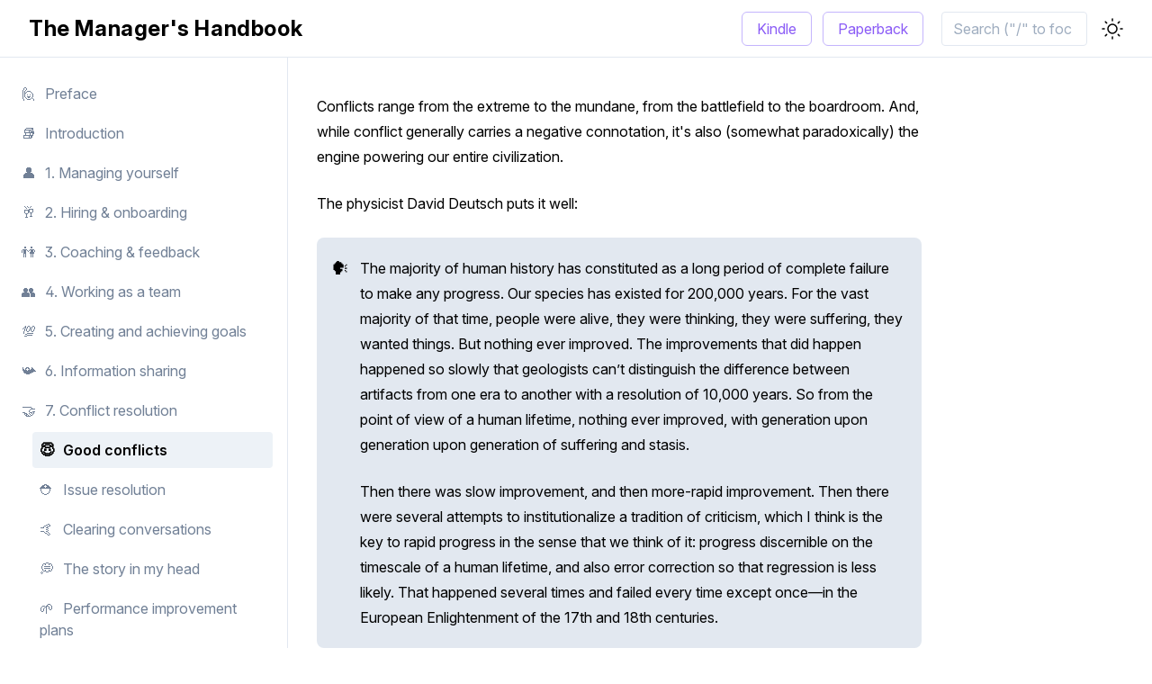

--- FILE ---
content_type: text/html; charset=utf-8
request_url: https://themanagershandbook.com/conflict-resolution/good-conflicts
body_size: 9412
content:
<!DOCTYPE html><html lang="en"><head><meta charSet="utf-8"/><script>!function(){try {var d=document.documentElement.classList;d.remove('light','dark');var e=localStorage.getItem('theme');if(!e)return localStorage.setItem('theme','light'),d.add('light');if("system"===e){var t="(prefers-color-scheme: dark)",m=window.matchMedia(t);m.media!==t||m.matches?d.add('dark'):d.add('light')}else d.add(e)}catch(e){}}()</script><link rel="stylesheet" href="https://rsms.me/inter/inter.css"/><title>Good conflicts – The Manager&#x27;s Handbook</title><meta name="msapplication-TileColor" content="#ffffff"/><meta name="theme-color" content="#ffffff"/><meta name="viewport" content="width=device-width, initial-scale=1.0"/><meta http-equiv="Content-Language" content="en"/><meta name="description" content="This handbook represents the best of our collective knowledge on management and serves as the foundation of our internal training program here at Clearbit."/><meta name="og:description" content="This handbook represents the best of our collective knowledge on management and serves as the foundation of our internal training program here at Clearbit."/><meta name="twitter:card" content="summary_large_image"/><meta name="twitter:site" content="@clearbit"/><meta name="twitter:image" content="https://themanagershandbook.com/cover/square-500x500.png"/><meta name="og:title" content="The Manager&#x27;s Handbook"/><meta name="og:image" content="https://themanagershandbook.com/cover/square-500x500.png"/><meta name="og:url" content="https://themanagershandbook.com"/><meta name="apple-mobile-web-app-title" content="Manager&#x27;s Handbook"/><meta name="next-head-count" content="17"/><link rel="preload" href="/_next/static/css/e4f428e1ba1c3f9bb897.css" as="style"/><link rel="stylesheet" href="/_next/static/css/e4f428e1ba1c3f9bb897.css" data-n-g=""/><noscript data-n-css=""></noscript><link rel="preload" href="/_next/static/chunks/webpack-50bee04d1dc61f8adf5b.js" as="script"/><link rel="preload" href="/_next/static/chunks/framework.f8e755716ddb5bd11a33.js" as="script"/><link rel="preload" href="/_next/static/chunks/commons.f5b566568620591049ee.js" as="script"/><link rel="preload" href="/_next/static/chunks/main-035eed768cfee327ac00.js" as="script"/><link rel="preload" href="/_next/static/chunks/pages/_app-629fcbc59bcc97ed87ee.js" as="script"/><link rel="preload" href="/_next/static/chunks/a33bac3858afa514e36ff87fe0b4cfbd33b0fb71.193a34f44838360d700a.js" as="script"/><link rel="preload" href="/_next/static/chunks/pages/conflict-resolution/good-conflicts-3e814760846b6f7b4055.js" as="script"/></head><body><a href="#reach-skip-nav" data-reach-skip-link="" data-reach-skip-nav-link="">Skip to content</a><div id="__next"><div class="main-container flex flex-col"><nav class="flex items-center bg-white z-20 fixed top-0 left-0 right-0 h-16 border-b px-6 dark:bg-dark dark:border-gray-800 transition-colors duration-200"><div class="hidden md:block w-full flex items-center"><a class="no-underline text-current inline-flex items-center hover:opacity-75" href="/"><span class="mx-2 font-bold hidden md:inline tracking-wide text-2xl">The Manager&#x27;s Handbook</span></a></div><div class="flex-none flex space-x-3 px-5"><a class="no-underline border border-purple-300 text-purple-500 px-4 py-1.5 rounded-md text-center hover:bg-purple-500 hover:text-white hover:border-purple-500 transition duration-300" href="https://www.amazon.com/Managers-Handbook-Alex-MacCaw-ebook/dp/B09DFFM91C/">Kindle</a><a class="no-underline border border-purple-300 text-purple-500 px-4 py-1.5 rounded-md text-center hover:bg-purple-500 hover:text-white hover:border-purple-500 transition duration-300" href="https://www.amazon.com/Managers-Handbook-Alex-Maccaw/dp/1737438704">Paperback</a></div><div class="relative w-full md:w-64 mr-2"><input type="search" class="appearance-none border rounded py-2 px-3 text-gray-700 leading-tight focus:outline-none focus:shadow-outline w-full" placeholder="Search (&quot;/&quot; to focus)"/></div><a class="text-current p-2 cursor-pointer"><svg viewBox="0 0 24 24" width="24" height="24" stroke="currentColor" stroke-width="1.5" stroke-linecap="round" stroke-linejoin="round" fill="none" shape-rendering="geometricPrecision"></svg></a><button class="block md:hidden p-2 -mr-2 ml-2"><svg width="24" height="24" viewBox="0 0 24 24" fill="none" stroke="currentColor" stroke-width="2" stroke-linecap="round" stroke-linejoin="round"><line x1="3" y1="12" x2="21" y2="12"></line><line x1="3" y1="6" x2="21" y2="6"></line><line x1="3" y1="18" x2="21" y2="18"></line></svg></button></nav><div class="flex flex-1 h-full"><aside class="h-screen bg-white dark:bg-dark flex-shrink-0 w-full lg:w-84 md:w-64 md:border-r dark:border-gray-800 md:block fixed md:sticky z-10 transition-colors duration-200 hidden" style="top:4rem;height:calc(100vh - 4rem)"><div class="sidebar w-full p-4 pb-40 md:pb-16 h-full overflow-y-auto"><ul><li class=""><a href="/"><div class="inline-block w-5 mr-xxs">🙋</div><span> Preface</span></a></li><li class=""><a href="/introduction"><div class="inline-block w-5 mr-xxs">📚</div><span> Introduction</span></a></li><li class=""><button><div class="inline-block w-5 mr-xxs">👤</div><span> 1. Managing yourself</span></button><div style="display:none"><ul><li class=""><a href="/managing-yourself/time-and-calendar"><div class="inline-block w-5 mr-xxs">📅</div><span> Managing your time and calendar</span></a></li><li class=""><a href="/managing-yourself/on-time-and-present"><div class="inline-block w-5 mr-xxs">🕰</div><span> On time &amp; present</span></a></li><li class=""><a href="/managing-yourself/getting-things-done"><div class="inline-block w-5 mr-xxs">✅</div><span> Getting things done</span></a></li><li class=""><a href="/managing-yourself/coaching"><div class="inline-block w-5 mr-xxs">🏏</div><span> Coaching</span></a></li><li class=""><a href="/managing-yourself/mental-health"><div class="inline-block w-5 mr-xxs">💆</div><span>‍️ Mental health</span></a></li><li class=""><a href="/managing-yourself/physical-health"><div class="inline-block w-5 mr-xxs">💪</div><span> Physical health</span></a></li><li class=""><a href="/managing-yourself/facing-fear"><div class="inline-block w-5 mr-xxs">😨</div><span> Facing fear</span></a></li><li class=""><a href="/managing-yourself/radical-responsibility"><div class="inline-block w-5 mr-xxs">😇</div><span> Radical responsibility</span></a></li><li class=""><a href="/managing-yourself/enneagrams"><div class="inline-block w-5 mr-xxs">👫</div><span> Enneagrams</span></a></li><li class=""><a href="/managing-yourself/exploring-the-opposite"><div class="inline-block w-5 mr-xxs">💡</div><span> Exploring the opposite</span></a></li><li class=""><a href="/managing-yourself/gratitude-and-appreciation"><div class="inline-block w-5 mr-xxs">🙏</div><span> Gratitude and appreciation</span></a></li></ul></div></li><li class=""><button><div class="inline-block w-5 mr-xxs">🥂</div><span> 2. Hiring &amp; onboarding</span></button><div style="display:none"><ul><li class=""><a href="/hiring-and-onboarding/hiring-101"><div class="inline-block w-5 mr-xxs">💎</div><span> Hiring 101</span></a></li><li class=""><a href="/hiring-and-onboarding/role-proposal"><div class="inline-block w-5 mr-xxs">📝</div><span> Role proposal</span></a></li><li class=""><a href="/hiring-and-onboarding/sourcing"><div class="inline-block w-5 mr-xxs">🎣</div><span> Sourcing</span></a></li><li class=""><button><div class="inline-block w-5 mr-xxs">🏅</div><span> Interviewing</span></button><div style="display:none"><ul><li class=""><a href="/hiring-and-onboarding/interviewing/the-basics"><div class="inline-block w-5 mr-xxs">🤓</div><span> The basics</span></a></li><li class=""><a href="/hiring-and-onboarding/interviewing/screening-interviews"><div class="inline-block w-5 mr-xxs">🧐</div><span> Screening interviews</span></a></li><li class=""><a href="/hiring-and-onboarding/interviewing/top-grading-interviews"><div class="inline-block w-5 mr-xxs">🎩</div><span> Top-grading interviews</span></a></li><li class=""><a href="/hiring-and-onboarding/interviewing/focused-interviews"><div class="inline-block w-5 mr-xxs">🔬</div><span> Focused interviews</span></a></li><li class=""><a href="/hiring-and-onboarding/interviewing/values-interviews"><div class="inline-block w-5 mr-xxs">💫</div><span> Values interviews</span></a></li><li class=""><a href="/hiring-and-onboarding/interviewing/reference-interviews"><div class="inline-block w-5 mr-xxs">📞</div><span> Reference interviews</span></a></li></ul></div></li><li class=""><a href="/hiring-and-onboarding/closing"><div class="inline-block w-5 mr-xxs">💍</div><span> Closing</span></a></li><li class=""><a href="/hiring-and-onboarding/onboarding"><div class="inline-block w-5 mr-xxs">⛵</div><span>️ Onboarding</span></a></li></ul></div></li><li class=""><button><div class="inline-block w-5 mr-xxs">👫</div><span> 3. Coaching &amp; feedback</span></button><div style="display:none"><ul><li class=""><a href="/coaching-and-feedback/zone-of-genius"><div class="inline-block w-5 mr-xxs">👩</div><span>‍ Zone of Genius</span></a></li><li class=""><a href="/coaching-and-feedback/feedback"><div class="inline-block w-5 mr-xxs">🎁</div><span> Feedback</span></a></li><li class=""><a href="/coaching-and-feedback/radical-candor"><div class="inline-block w-5 mr-xxs">💝</div><span> Radical Candor</span></a></li><li class=""><a href="/coaching-and-feedback/running-one-on-ones"><div class="inline-block w-5 mr-xxs">👫</div><span> Running one-on-ones</span></a></li><li class=""><a href="/coaching-and-feedback/professional-development"><div class="inline-block w-5 mr-xxs">🔨</div><span> Professional development</span></a></li><li class=""><a href="/coaching-and-feedback/common-management-mistakes"><div class="inline-block w-5 mr-xxs">🚨</div><span> Common management mistakes</span></a></li></ul></div></li><li class=""><button><div class="inline-block w-5 mr-xxs">👥</div><span> 4. Working as a team</span></button><div style="display:none"><ul><li class=""><a href="/working-as-a-team/impeccable-agreements"><div class="inline-block w-5 mr-xxs">🤝</div><span> Impeccable agreements</span></a></li><li class=""><a href="/working-as-a-team/running-meetings"><div class="inline-block w-5 mr-xxs">👩</div><span>‍ Running meetings</span></a></li><li class=""><a href="/working-as-a-team/decision-making"><div class="inline-block w-5 mr-xxs">🙋</div><span>‍️ Decision making</span></a></li><li class=""><a href="/working-as-a-team/remote-teams"><div class="inline-block w-5 mr-xxs">🏝</div><span> Remote teams</span></a></li><li class=""><a href="/working-as-a-team/measuring-performance"><div class="inline-block w-5 mr-xxs">📐</div><span> Measuring performance</span></a></li></ul></div></li><li class=""><button><div class="inline-block w-5 mr-xxs">💯</div><span> 5. Creating and achieving goals</span></button><div style="display:none"><ul><li class=""><a href="/creating-and-achieving-goals/clarity"><div class="inline-block w-5 mr-xxs">🌄</div><span> Clarity</span></a></li><li class=""><a href="/creating-and-achieving-goals/performance"><div class="inline-block w-5 mr-xxs">🏅</div><span> Performance</span></a></li><li class=""><a href="/creating-and-achieving-goals/delegation"><div class="inline-block w-5 mr-xxs">📦</div><span> Delegation</span></a></li></ul></div></li><li class=""><button><div class="inline-block w-5 mr-xxs">📯</div><span> 6. Information sharing</span></button><div style="display:none"><ul><li class=""><a href="/information-sharing/internal-communication"><div class="inline-block w-5 mr-xxs">🏤</div><span> Internal communication</span></a></li><li class=""><a href="/information-sharing/transparency"><div class="inline-block w-5 mr-xxs">🗺</div><span> Transparency</span></a></li><li class=""><a href="/information-sharing/documentation"><div class="inline-block w-5 mr-xxs">📝</div><span> Documentation</span></a></li><li class=""><a href="/information-sharing/areas-of-responsibility"><div class="inline-block w-5 mr-xxs">🚑</div><span> Areas of responsibility</span></a></li></ul></div></li><li class=""><button><div class="inline-block w-5 mr-xxs">🤝</div><span> 7. Conflict resolution</span></button><div style="display:none"><ul><li class="active"><a href="/conflict-resolution/good-conflicts"><div class="inline-block w-5 mr-xxs">😇</div><span> Good conflicts</span></a></li><li class=""><a href="/conflict-resolution/issue-resolution"><div class="inline-block w-5 mr-xxs">⛑</div><span> Issue resolution</span></a></li><li class=""><a href="/conflict-resolution/clearing-conversations"><div class="inline-block w-5 mr-xxs">🤙</div><span> Clearing conversations</span></a></li><li class=""><a href="/conflict-resolution/the-story-in-my-head"><div class="inline-block w-5 mr-xxs">💭</div><span> The story in my head</span></a></li><li class=""><a href="/conflict-resolution/performance-improvement-plans"><div class="inline-block w-5 mr-xxs">🌱</div><span> Performance improvement plans</span></a></li><li class=""><a href="/conflict-resolution/firing"><div class="inline-block w-5 mr-xxs">🔥</div><span> Firing</span></a></li></ul></div></li><li class=""><button><div class="inline-block w-5 mr-xxs">😇</div><span> 8. Consciousness</span></button><div style="display:none"><ul><li class=""><a href="/consciousness/the-line"><div class="inline-block w-5 mr-xxs">➖</div><span> Above/below the line</span></a></li><li class=""><a href="/consciousness/avoiding-politics-gossip"><div class="inline-block w-5 mr-xxs">😾</div><span> Avoiding politics &amp; gossip</span></a></li><li class=""><a href="/consciousness/company-values"><div class="inline-block w-5 mr-xxs">🖖</div><span> Company values</span></a></li><li class=""><a href="/consciousness/personal-values"><div class="inline-block w-5 mr-xxs">🙇</div><span>‍️ Personal values</span></a></li><li class=""><a href="/consciousness/we-are-all-creators"><div class="inline-block w-5 mr-xxs">🛠</div><span> We are all creators</span></a></li></ul></div></li><li class=""><a href="/the-highlights"><div class="inline-block w-5 mr-xxs">💡</div><span> The highlights</span></a></li><li class=""><button><div class="inline-block w-5 mr-xxs">🗂</div><span> Appendices</span></button><div style="display:none"><ul><li class=""><a href="/appendices/recommended-reading"><div class="inline-block w-5 mr-xxs">📗</div><span> Recommended reading</span></a></li><li class=""><a href="/appendices/be-an-executive"><div class="inline-block w-5 mr-xxs">👩</div><span>‍ What does it mean to be an executive?</span></a></li><li class=""><a href="/appendices/gitlab-remote-interview"><div class="inline-block w-5 mr-xxs">🎙</div><span> GitLab interview</span></a></li><li class=""><a href="/appendices/remote-happiness"><div class="inline-block w-5 mr-xxs">😃</div><span> Remote happiness</span></a></li></ul></div></li></ul></div></aside><div id="reach-skip-nav" data-reach-skip-nav-content=""></div><content class="relative pt-20 pb-16 px-6 md:px-8 w-full max-w-full overflow-x-hidden xl:pr-64"><main class="max-w-screen-md mx-auto"><p>Conflicts range from the extreme to the mundane, from the battlefield to the boardroom. And, while conflict generally carries a negative connotation, it&#x27;s also (somewhat paradoxically) the engine powering our entire civilization.</p><p>The physicist David Deutsch puts it well:</p><div class="bg-gray-300 dark:text-gray-800 flex rounded-lg callout my-6 py-3"><div class="pl-4 pr-3 py-2 select-none text-xl">🗣</div><div class="pr-5 py-2 -mt-6 leading-6"><p>The majority of human history has constituted as a long period of complete failure to make any progress. Our species has existed for 200,000 years. For the vast majority of that time, people were alive, they were thinking, they were suffering, they wanted things. But nothing ever improved. The improvements that did happen happened so slowly that geologists can’t distinguish the difference between artifacts from one era to another with a resolution of 10,000 years. So from the point of view of a human lifetime, nothing ever improved, with generation upon generation upon generation of suffering and stasis.</p><p>Then there was slow improvement, and then more-rapid improvement. Then there were several attempts to institutionalize a tradition of criticism, which I think is the key to rapid progress in the sense that we think of it: progress discernible on the timescale of a human lifetime, and also error correction so that regression is less likely. That happened several times and failed every time except once—in the European Enlightenment of the 17th and 18th centuries.</p></div></div><p>In summary, every brick in the road of our civilization was laid by the process of critiquing ideas, trying to determine which make sense and which should be discarded. In periods where idea critiquing was either censored or otherwise not part of our culture, progress stalled.</p><p>Critiquing ideas naturally involves a degree of conflict. Ideally, conflict is resolved with words, but sadly, all too often throughout human history, it has been resolved with violence. It&#x27;s no wonder most of us have a natural aversion to it.</p><p>Compounding this, our language doesn&#x27;t even make a distinction between the good kind of conflicts (the ones that result in science and progress) and the bad kind of conflicts (the ones that result in violence and war).</p><h3><span class="subheading-anchor" id="good-vs-bad-conflicts"></span><a href="#good-vs-bad-conflicts" class="text-current no-underline no-outline">Good vs. bad conflicts<span class="anchor-icon" aria-hidden="true">#</span></a></h3><p>Conflict is paradoxically one of the most destructive and constructive forces we have. Clearly we should try and harness the power behind the good kind of conflict and try to avoid the bad kind of conflict, but how do we differentiate between the two?</p><p>Certainly good conflicts are fought with words rather than violence, so that&#x27;s a clear distinction. But you only have to open up Twitter to see the bad kind of conflicts fought with words, so clearly we need to look for further distinctions.</p><p>Another distinction is intent. The intent behind a productive conflict is to find the truth rather than to be right. Of course, determining intent is easier said than done. But if someone is displaying a distinct lack of curiosity that&#x27;s a sign that they&#x27;re not interested in the good kind of conflict.</p><p>Another distinction is outcome. Do both parties come away energized? Was progress made toward finding the truth? Or was the conflict personal, culminating with a gleeful winner and a dejected loser?</p><p>Outcomes are important because they teach us what to do in the future. If conflicting ideas are resolved amicably and all parties feel like progress toward truth was made, then the teaching is to embrace good conflicts. But if conflicts are heated, personal, or involve ad-hominem attacks, then they teach us to be conflict avoidant. And thus, to make less progress.</p><h3><span class="subheading-anchor" id="conflict-avoidance"></span><a href="#conflict-avoidance" class="text-current no-underline no-outline">Conflict avoidance<span class="anchor-icon" aria-hidden="true">#</span></a></h3><p>Because the word <em>conflict</em> is such a catch-all in our language, both good and bad conflicts occupy much of the same thought processes and trigger the same emotional responses (freeze, fight or flight). The net result: we avoid all types of conflict, often to the detriment of making progress.</p><p>We all have different tolerances for conflict. It turns out that people with a higher tolerance for conflict tend to get further in life—particularly managers, whose performance is directly related to the number of difficult conversations they&#x27;re prepared to have. That&#x27;s not to say that you should love conflict for conflict&#x27;s sake (those people tend to be assholes), but only that you shouldn&#x27;t shy away from resolving important conflicting ideas in a search for the truth.</p><p>So how do we train ourselves to be less conflict avoidant? We can use the same technique that therapists use for treating phobias: systematic desensitization. That’s basically a fancy way of saying “exposing yourself to something over time.” In this case, we need to set up a culture where conflicts are consistently resolved productively.</p><h3><span class="subheading-anchor" id="how-to-ensure-productive-conflicts"></span><a href="#how-to-ensure-productive-conflicts" class="text-current no-underline no-outline">How to ensure productive conflicts<span class="anchor-icon" aria-hidden="true">#</span></a></h3><p>A nice benefit of starting a company is you get to set the rules in your playground. And, as a manager, you too get to set the terms of engagement on your team. By getting a commitment up-front from them to follow general principles designed to encourage good conflicts, you can increase the chance that conflicts are resolved amicably and progress is made.</p><p><strong>Rapoport&#x27;s Rules</strong>, named after game theorist <a target="_blank" href="https://en.wikipedia.org/wiki/Anatol_Rapoport">Anatol Rapoport</a>, are a set of rules intended to encourage productive, critical discourse. In particular, the rules seek to avoid straw man representations of an opponent&#x27;s argument and to avoid the backfire effect that criticism often provokes.</p><p>The rules are as follows:</p><ol><li>You should attempt to re-express your target&#x27;s position so clearly, vividly, and fairly that your target says, &quot;Thanks, I wish I’d thought of putting it that way.&quot;</li><li>You should list any points of agreement (especially if they are not matters of general or widespread agreement).</li><li>You should mention anything you have learned from your target.</li><li>Only then are you permitted to say so much as a word of rebuttal or criticism.</li></ol><p>The reason that following Rapoport&#x27;s Rules makes for a more productive conversation is that both parties feel <em>heard</em>. If you can state your opponents arguments as well as they can, they feel heard and will extend you the same curtsey.</p><p>We think these rules are a great start, but would humbly submit some additions:</p><ol><li>Seek the truth rather than trying to be right; take the ego out of it.</li><li>Hold ideas lightly and <a href="http://www.paulgraham.com/identity.html">keep your identity small</a>.</li><li>Speak in absolute truths (either with facts, or with personal truths like “I felt ...”)</li><li>Remember, context over content. If someone “doesn&#x27;t want to hear it,” more words aren&#x27;t going to help. Both parties need to be operating in a curious state.</li></ol><p>In a marriage, it often helps to reframe conflicts away from “you vs. your spouse” to rather “you and your spouse vs. the problem.” We think a similar reframing is useful in the office too. Starting with what you agree with, state your shared goals and then team up to find the best possible solution.</p><p>Remember, if someone changes your mind, that&#x27;s a <em>good thing</em>. They&#x27;ve done you a favor by error-correcting your model of the world.</p><div class="bg-gray-300 dark:text-gray-800 flex rounded-lg callout my-6 py-3"><div class="pl-4 pr-3 py-2 select-none text-xl">🗣</div><div class="pr-5 py-2 -mt-6 leading-6"><p>“I don’t mind being wrong. And I’ll admit that I’m wrong a lot. It doesn’t really matter to me too much. What matters to me is that we do the right thing.”
<em>- Steve Jobs</em></p></div></div><h3><span class="subheading-anchor" id="learning-through-curiosity"></span><a href="#learning-through-curiosity" class="text-current no-underline no-outline">Learning through curiosity<span class="anchor-icon" aria-hidden="true">#</span></a></h3><p>Before giving someone feedback, debating through ideas, or really any kind of conversation, it&#x27;s worth considering the <em>context</em> before the content. This means considering (and potentially addressing) everyone’s emotional state before you&#x27;re deep in a conversation.</p><p>If humans were logical calculating machines, then this wouldn&#x27;t be a problem. Your iPhone doesn&#x27;t care if it&#x27;s at 10% battery, it&#x27;s still going to compute accurately. Humans, on the other hand, are barely accurate at the best of times. And when we are tired, angry, sad, or scared, our higher-level thinking completely shuts down.</p><p>Thousands of years of evolution developed our <em>intuition</em>, a type of reflex thinking designed to improve our survival. It also baked <a target="_blank" href="https://en.wikipedia.org/wiki/List_of_cognitive_biases">cognitive biases</a> into us—a list that goes on for several pages. All this was well meaning. Biases are energy preservation hacks that were useful at some point on the savannah. But they struggle in dealing with modern life&#x27;s complexity.</p><p>In our experience, the greatest bias of all is emotional state. When someone is angry, sad, or fearful, they tend to not make rational decisions or innovate. Instead they stall, attack, and avoid.</p><p>What compounds this is a rather strange sense of delusion that none of this exists. Because our sense of self is restricted to our unobjective reality, we get so wrapped up in our own world (and being right), that we assume these biases only apply to others.</p><p>So, in order to have productive conversations, first determine (and, if needed, address) the emotional state of the room.</p><h3><span class="subheading-anchor" id="determining-emotional-state"></span><a href="#determining-emotional-state" class="text-current no-underline no-outline">Determining emotional state<span class="anchor-icon" aria-hidden="true">#</span></a></h3><p>Getting a grasp on how we&#x27;re feeling at any given point in time is easier said than done. This is because, as we grow up, we&#x27;re taught to hide our feelings from others. To be a good actor, you have to live the part, which involves a degree of hiding those same feelings from yourself as well.</p><p>We&#x27;re not born this way, though. Toddlers, for instance, have no filter. If they&#x27;re happy, they smile; if they&#x27;re sad, they cry; if they&#x27;re angry, they lash out. But as we grow up, society dulls these edges. And it&#x27;s a good thing too—nobody wants a world run by toddlers.</p><p>However, reverse-engineering some of this programming is valuable. A key part of emotional maturity is pausing before reacting, locating yourself, understanding what you&#x27;re feeling, and asking yourself if you&#x27;re in a curious, open-minded state. And then, and only then, reacting.</p><p>It doesn&#x27;t matter if you think feelings are useless. The fact of the matter is, you have them, and they affect your judgement. It&#x27;s better to come to terms with that and incorporate them into your mental models than to live in denial.</p><p>Feelings manifest themselves in different ways in the body. Many people feel anger as a tightness in the chest. Or a flush in the face. Similarly fear often manifests as a chill across the skin. Staying attuned to these changes in your body can give you clues to your emotional state.</p><p>In others, you have to go by visual and audio cues. Humans are pretty good at that; indeed, we&#x27;re often better at determining emotions in other people than in ourselves. But, when in doubt, ask.</p><h3><span class="subheading-anchor" id="interpersonal-conflicts"></span><a href="#interpersonal-conflicts" class="text-current no-underline no-outline">Interpersonal conflicts<span class="anchor-icon" aria-hidden="true">#</span></a></h3><p>Of course, many conflicts in a company are not about ideas, but about people. These are harder to resolve because they&#x27;re caused by fundamental distrust. Often conflicts about ideas are actually masquerading as interpersonal conflicts. It&#x27;s important to realize this early and address the root cause—quibbling over ideas is just a front. We address this in the next section: <a href="/conflict-resolution/issue-resolution">Issue resolution</a>.</p><div class="bg-gray-300 dark:text-gray-800 flex rounded-lg callout my-6 py-3"><div class="pl-4 pr-3 py-2 select-none text-xl">📖</div><div class="pr-5 py-2 -mt-6 leading-6"><p>For further reading, we suggest <a target="_blank" href="https://www.maxwell.syr.edu/uploadedFiles/parcc/cmc/Conflict%20Resolution%20NK.pdf">this paper</a> by Neil Katz and Kevin McNulty of the Department of Conflict Resolution Studies.</p></div></div><footer class="mt-24"><nav class="flex flex-row items-center justify-between"><div><a class="text-lg font-medium p-4 -m-4 no-underline text-gray-600 hover:text-blue-600 flex items-center mr-2" href="/information-sharing/areas-of-responsibility"><svg height="24" viewBox="0 0 24 24" fill="none" class="transform rotate-180 inline mr-1 flex-shrink-0"><path d="M3 12h18m0 0l-6.146-6M21 12l-6.146 6" stroke="currentColor" stroke-width="2" stroke-linecap="round" stroke-linejoin="round"></path></svg>🚑 Areas of responsibility</a></div><div><a class="text-lg font-medium p-4 -m-4 no-underline text-gray-600 hover:text-blue-600 flex items-center ml-2" href="/conflict-resolution/issue-resolution">⛑ Issue resolution<svg height="24" viewBox="0 0 24 24" fill="none" class="inline ml-1 flex-shrink-0"><path d="M3 12h18m0 0l-6.146-6M21 12l-6.146 6" stroke="currentColor" stroke-width="2" stroke-linecap="round" stroke-linejoin="round"></path></svg></a></div></nav><hr/><div class="mt-24 flex justify-between flex-col-reverse md:flex-row items-center md:items-end"><span class="text-gray-600"></span><div class="mt-6"></div></div></footer></main></content></div></div></div><script id="__NEXT_DATA__" type="application/json">{"props":{"pageProps":{}},"page":"/conflict-resolution/good-conflicts","query":{},"buildId":"xTR12A5a3YGqINu59i8Cf","nextExport":true,"autoExport":true,"isFallback":false}</script><script nomodule="" src="/_next/static/chunks/polyfills-06d31ffa4dce26d67aef.js"></script><script src="/_next/static/chunks/webpack-50bee04d1dc61f8adf5b.js" async=""></script><script src="/_next/static/chunks/framework.f8e755716ddb5bd11a33.js" async=""></script><script src="/_next/static/chunks/commons.f5b566568620591049ee.js" async=""></script><script src="/_next/static/chunks/main-035eed768cfee327ac00.js" async=""></script><script src="/_next/static/chunks/pages/_app-629fcbc59bcc97ed87ee.js" async=""></script><script src="/_next/static/chunks/a33bac3858afa514e36ff87fe0b4cfbd33b0fb71.193a34f44838360d700a.js" async=""></script><script src="/_next/static/chunks/pages/conflict-resolution/good-conflicts-3e814760846b6f7b4055.js" async=""></script><script src="/_next/static/xTR12A5a3YGqINu59i8Cf/_buildManifest.js" async=""></script><script src="/_next/static/xTR12A5a3YGqINu59i8Cf/_ssgManifest.js" async=""></script></body></html>

--- FILE ---
content_type: text/css; charset=utf-8
request_url: https://themanagershandbook.com/_next/static/css/e4f428e1ba1c3f9bb897.css
body_size: 5393
content:
.space-x-3>:not([hidden])~:not([hidden]){--tw-space-x-reverse:0;margin-right:calc(.75rem * var(--tw-space-x-reverse));margin-left:calc(.75rem * calc(1 - var(--tw-space-x-reverse)))}.bg-gray-300{--tw-bg-opacity:1;background-color:rgba(209,213,219,var(--tw-bg-opacity))}.hover\:bg-purple-500:hover{--tw-bg-opacity:1;background-color:rgba(139,92,246,var(--tw-bg-opacity))}.border-purple-300{--tw-border-opacity:1;border-color:rgba(196,181,253,var(--tw-border-opacity))}.hover\:border-purple-500:hover{--tw-border-opacity:1;border-color:rgba(139,92,246,var(--tw-border-opacity))}.rounded-md{border-radius:.375rem}.contents{display:contents}.flex-none{flex:none}.text-lg,.text-xl{line-height:1.75rem}.text-2xl{line-height:2rem}.leading-6{line-height:1.5rem}.mx-2{margin-left:.5rem;margin-right:.5rem}.my-6{margin-top:1.5rem;margin-bottom:1.5rem}.mb-2{margin-bottom:.5rem}.mt-5{margin-top:1.25rem}.mb-10{margin-bottom:2.5rem}.mr-auto{margin-right:auto}.ml-auto{margin-left:auto}.max-w-sm{max-width:24rem}.py-1{padding-top:.25rem;padding-bottom:.25rem}.py-3{padding-top:.75rem;padding-bottom:.75rem}.px-4{padding-left:1rem;padding-right:1rem}.px-5{padding-left:1.25rem;padding-right:1.25rem}.py-1\.5{padding-top:.375rem;padding-bottom:.375rem}.pr-3{padding-right:.75rem}.pl-4{padding-left:1rem}.pr-5{padding-right:1.25rem}.static{position:static}*{--tw-shadow:0 0 transparent}.shadow-sm{--tw-shadow:0 1px 2px 0 rgba(0,0,0,0.05);box-shadow:var(--tw-ring-offset-shadow,0 0 transparent),var(--tw-ring-shadow,0 0 transparent),var(--tw-shadow)}*{--tw-ring-inset:var(--tw-empty,/*!*/ /*!*/);--tw-ring-offset-width:0px;--tw-ring-offset-color:#fff;--tw-ring-color:rgba(59,130,246,0.5);--tw-ring-offset-shadow:0 0 transparent;--tw-ring-shadow:0 0 transparent}.ring{--tw-ring-offset-shadow:var(--tw-ring-inset) 0 0 0 var(--tw-ring-offset-width) var(--tw-ring-offset-color);--tw-ring-shadow:var(--tw-ring-inset) 0 0 0 calc(3px + var(--tw-ring-offset-width)) var(--tw-ring-color);box-shadow:var(--tw-ring-offset-shadow),var(--tw-ring-shadow),var(--tw-shadow,0 0 transparent)}.text-center{text-align:center}.text-gray-600{--tw-text-opacity:1;color:rgba(75,85,99,var(--tw-text-opacity))}.text-purple-500{--tw-text-opacity:1;color:rgba(139,92,246,var(--tw-text-opacity))}.hover\:text-white:hover{--tw-text-opacity:1;color:rgba(255,255,255,var(--tw-text-opacity))}.tracking-wide{letter-spacing:.025em}.transform{--tw-translate-x:0;--tw-translate-y:0;--tw-rotate:0;--tw-skew-x:0;--tw-skew-y:0;--tw-scale-x:1;--tw-scale-y:1;transform:translateX(var(--tw-translate-x)) translateY(var(--tw-translate-y)) rotate(var(--tw-rotate)) skewX(var(--tw-skew-x)) skewY(var(--tw-skew-y)) scaleX(var(--tw-scale-x)) scaleY(var(--tw-scale-y))}.transition{transition-property:background-color,border-color,color,fill,stroke,opacity,box-shadow,transform,filter,-webkit-backdrop-filter;transition-property:background-color,border-color,color,fill,stroke,opacity,box-shadow,transform,filter,backdrop-filter;transition-property:background-color,border-color,color,fill,stroke,opacity,box-shadow,transform,filter,backdrop-filter,-webkit-backdrop-filter;transition-timing-function:cubic-bezier(.4,0,.2,1);transition-duration:.15s}.duration-300{transition-duration:.3s}.filter{--tw-blur:var(--tw-empty,/*!*/ /*!*/);--tw-brightness:var(--tw-empty,/*!*/ /*!*/);--tw-contrast:var(--tw-empty,/*!*/ /*!*/);--tw-grayscale:var(--tw-empty,/*!*/ /*!*/);--tw-hue-rotate:var(--tw-empty,/*!*/ /*!*/);--tw-invert:var(--tw-empty,/*!*/ /*!*/);--tw-saturate:var(--tw-empty,/*!*/ /*!*/);--tw-sepia:var(--tw-empty,/*!*/ /*!*/);--tw-drop-shadow:var(--tw-empty,/*!*/ /*!*/);filter:var(--tw-blur) var(--tw-brightness) var(--tw-contrast) var(--tw-grayscale) var(--tw-hue-rotate) var(--tw-invert) var(--tw-saturate) var(--tw-sepia) var(--tw-drop-shadow)}[data-reach-skip-link]{position:absolute;width:1px;height:1px;padding:0;margin:-1px;overflow:hidden;clip:rect(0,0,0,0);white-space:nowrap;border-width:0}[data-reach-skip-link]:focus{position:static;width:auto;height:auto;overflow:visible;clip:auto;white-space:normal;--tw-bg-opacity:1;background-color:rgba(255,255,255,var(--tw-bg-opacity));font-size:1.125rem;line-height:1.75rem;margin:.5rem 0 0 1.5rem;outline:2px solid transparent;outline-offset:2px;padding:.5rem 1.5rem;position:fixed;top:0;--tw-ring-offset-shadow:var(--tw-ring-inset) 0 0 0 var(--tw-ring-offset-width) var(--tw-ring-offset-color);--tw-ring-shadow:var(--tw-ring-inset) 0 0 0 calc(3px + var(--tw-ring-offset-width)) var(--tw-ring-color);box-shadow:var(--tw-ring-offset-shadow),var(--tw-ring-shadow),var(--tw-shadow,0 0 transparent);z-index:50}content table{width:100%;overflow:auto;display:block;table-layout:auto;text-align:left;margin-top:2em;margin-bottom:2em}content table thead{color:#18181b;font-weight:600;border-bottom-width:1px;border-bottom-color:#d4d4d8}content table thead th{padding:.8em .6em}content table thead th:first-child{padding-left:0}content table tbody tr{border-bottom-width:1px;border-bottom-color:#e4e4e7}content table tbody td{padding:.8em .6em;overflow:hidden;text-overflow:ellipsis;white-space:nowrap;max-width:300px}content table tbody td:first-child{padding-left:0}@media (min-width:640px){.sm\:float-right{float:right}.sm\:mr-0{margin-right:0}.sm\:ml-10{margin-left:2.5rem}}@media (min-width:768px){.md\:inline{display:inline}.md\:text-xl{font-size:1.25rem;line-height:1.75rem}}

/*! normalize.css v8.0.1 | MIT License | github.com/necolas/normalize.css */html{line-height:1.15;-webkit-text-size-adjust:100%}body{margin:0}main{display:block}h1{font-size:2em;margin:.67em 0}hr{box-sizing:content-box;height:0;overflow:visible}pre{font-family:monospace,monospace;font-size:1em}a{background-color:transparent}abbr[title]{border-bottom:none;text-decoration:underline;-webkit-text-decoration:underline dotted;text-decoration:underline dotted}b,strong{font-weight:bolder}code,kbd,samp{font-family:monospace,monospace;font-size:1em}small{font-size:80%}sub,sup{font-size:75%;line-height:0;position:relative;vertical-align:baseline}sub{bottom:-.25em}sup{top:-.5em}img{border-style:none}button,input,optgroup,select,textarea{font-family:inherit;font-size:100%;line-height:1.15;margin:0}button,input{overflow:visible}button,select{text-transform:none}[type=button],[type=reset],[type=submit],button{-webkit-appearance:button}[type=button]::-moz-focus-inner,[type=reset]::-moz-focus-inner,[type=submit]::-moz-focus-inner,button::-moz-focus-inner{border-style:none;padding:0}[type=button]:-moz-focusring,[type=reset]:-moz-focusring,[type=submit]:-moz-focusring,button:-moz-focusring{outline:1px dotted ButtonText}fieldset{padding:.35em .75em .625em}legend{box-sizing:border-box;color:inherit;display:table;max-width:100%;padding:0;white-space:normal}progress{vertical-align:baseline}textarea{overflow:auto}[type=checkbox],[type=radio]{box-sizing:border-box;padding:0}[type=number]::-webkit-inner-spin-button,[type=number]::-webkit-outer-spin-button{height:auto}[type=search]{-webkit-appearance:textfield;outline-offset:-2px}[type=search]::-webkit-search-decoration{-webkit-appearance:none}::-webkit-file-upload-button{-webkit-appearance:button;font:inherit}details{display:block}summary{display:list-item}[hidden],template{display:none}blockquote,dd,dl,figure,h1,h2,h3,h4,h5,h6,hr,p,pre{margin:0}button{background-color:transparent;background-image:none}button:focus{outline:1px dotted;outline:5px auto -webkit-focus-ring-color}fieldset,ol,ul{margin:0;padding:0}ol,ul{list-style:none}html{font-family:system-ui,-apple-system,BlinkMacSystemFont,Segoe UI,Roboto,Helvetica Neue,Arial,Noto Sans,sans-serif,Apple Color Emoji,Segoe UI Emoji,Segoe UI Symbol,Noto Color Emoji;line-height:1.5}*,:after,:before{box-sizing:border-box;border:0 solid #e2e8f0}hr{border-top-width:1px}img{border-style:solid}textarea{resize:vertical}input::-moz-placeholder,textarea::-moz-placeholder{color:#a0aec0}input:-ms-input-placeholder,textarea:-ms-input-placeholder{color:#a0aec0}input::placeholder,textarea::placeholder{color:#a0aec0}[role=button],button{cursor:pointer}table{border-collapse:collapse}h1,h2,h3,h4,h5,h6{font-size:inherit;font-weight:inherit}a{color:inherit;text-decoration:inherit}button,input,optgroup,select,textarea{padding:0;line-height:inherit;color:inherit}code,kbd,pre,samp{font-family:SFMono-Regular,Menlo,Monaco,Consolas,Liberation Mono,Courier New,monospace}audio,canvas,embed,iframe,img,object,svg,video{display:block;vertical-align:middle}img,video{max-width:100%;height:auto}html{font-family:Inter,sans-serif}@supports (font-variation-settings:normal){html{font-family:Inter var,sans-serif}}html{-webkit-font-smoothing:auto;-moz-osx-font-smoothing:auto;font-size:16px;font-feature-settings:"rlig" 1,"calt" 1,"ss01" 1}body{--bg-opacity:1;background-color:#fff;background-color:rgba(255,255,255,var(--bg-opacity));transition-property:background-color,border-color,color,fill,stroke;transition-duration:.2s}.dark body{--bg-opacity:1;background-color:#111;background-color:rgba(17,17,17,var(--bg-opacity));--text-opacity:1;color:#f7fafc;color:rgba(247,250,252,var(--text-opacity))}h1{font-size:2.25rem;font-weight:700}h1,h2{letter-spacing:-.015em}h2{font-size:1.875rem;font-weight:600;margin-top:2.5rem;transition-property:background-color,border-color,color,fill,stroke;transition-duration:.2s;border-bottom-width:1px}.dark h2{--border-opacity:1;border-color:#2d3748;border-color:rgba(45,55,72,var(--border-opacity))}h3{font-size:1.5rem}h3,h4{font-weight:600;letter-spacing:-.015em;margin-top:2rem}h4{font-size:1.25rem}h5{font-size:1.125rem}h5,h6{font-weight:600;letter-spacing:-.015em;margin-top:2rem}h6{font-size:1rem}a{--text-opacity:1;color:#4299e1;color:rgba(66,153,225,var(--text-opacity));text-decoration:underline}p{margin-top:1.5rem;line-height:1.75rem}hr{margin-top:2rem;margin-bottom:2rem;transition-property:background-color,border-color,color,fill,stroke;transition-duration:.2s}.dark hr{--border-opacity:1;border-color:#2d3748;border-color:rgba(45,55,72,var(--border-opacity))}code{padding:.25rem;color:#2d3748;color:rgba(45,55,72,var(--text-opacity));--bg-opacity:1;background-color:#a0aec0;background-color:rgba(160,174,192,var(--bg-opacity));--bg-opacity:0.25;border-radius:.25rem;transition-property:background-color,border-color,color,fill,stroke;transition-duration:.2s}.dark code,code{--text-opacity:1}.dark code{color:#e2e8f0;color:rgba(226,232,240,var(--text-opacity));--bg-opacity:1;background-color:#2d3748;background-color:rgba(45,55,72,var(--bg-opacity))}pre{padding:1rem;--bg-opacity:1;background-color:#edf2f7;background-color:rgba(237,242,247,var(--bg-opacity));border-radius:.5rem;margin-top:1.5rem;margin-bottom:1rem;overflow-x:auto;-webkit-overflow-scrolling:touch}pre code{padding:0;font-size:.875rem;--text-opacity:1;color:#000;color:rgba(0,0,0,var(--text-opacity));background-color:transparent;border-radius:0;display:inline-block;min-width:100%}.dark pre code{--bg-opacity:1;background-color:#edf2f7;background-color:rgba(237,242,247,var(--bg-opacity));--text-opacity:1;color:#2d3748;color:rgba(45,55,72,var(--text-opacity))}a code{color:currentColor;text-decoration:none}figure{margin-bottom:2rem;position:relative}video{position:absolute;top:0;left:0;cursor:pointer}figure figcaption{font-size:.875rem;--text-opacity:1;color:#718096;color:rgba(113,128,150,var(--text-opacity))}@media (min-width:768px){figure{margin-right:-14rem;max-width:calc(100vw - 20rem)}}.container{width:100%}@media (min-width:640px){.container{max-width:640px}}@media (min-width:768px){.container{max-width:768px}}@media (min-width:1024px){.container{max-width:1024px}}@media (min-width:1280px){.container{max-width:1280px}}.divide-y>:not(template)~:not(template){--divide-y-reverse:0;border-top-width:calc(1px * calc(1 - var(--divide-y-reverse)));border-bottom-width:calc(1px * var(--divide-y-reverse))}.divide-gray-300>:not(template)~:not(template){--divide-opacity:1;border-color:#e2e8f0;border-color:rgba(226,232,240,var(--divide-opacity))}.appearance-none{-webkit-appearance:none;-moz-appearance:none;appearance:none}.bg-transparent{background-color:transparent}.bg-white{--bg-opacity:1;background-color:#fff;background-color:rgba(255,255,255,var(--bg-opacity))}.bg-gray-100{--bg-opacity:1;background-color:#f7fafc;background-color:rgba(247,250,252,var(--bg-opacity))}.bg-gray-200{--bg-opacity:1;background-color:#edf2f7;background-color:rgba(237,242,247,var(--bg-opacity))}.bg-gray-300{--bg-opacity:1;background-color:#e2e8f0;background-color:rgba(226,232,240,var(--bg-opacity))}.bg-gray-500{--bg-opacity:1;background-color:#a0aec0;background-color:rgba(160,174,192,var(--bg-opacity))}.bg-orange-100{--bg-opacity:1;background-color:#fffaf0;background-color:rgba(255,250,240,var(--bg-opacity))}.bg-yellow-300{--bg-opacity:1;background-color:#faf089;background-color:rgba(250,240,137,var(--bg-opacity))}.bg-dark,.dark .dark\:bg-dark{--bg-opacity:1;background-color:#111;background-color:rgba(17,17,17,var(--bg-opacity))}.bg-opacity-25{--bg-opacity:0.25}.dark .dark\:border-gray-800{--border-opacity:1;border-color:#2d3748;border-color:rgba(45,55,72,var(--border-opacity))}.rounded-none{border-radius:0}.rounded{border-radius:.25rem}.rounded-lg{border-radius:.5rem}.border{border-width:1px}.border-b{border-bottom-width:1px}.cursor-pointer{cursor:pointer}.block{display:block}.inline-block{display:inline-block}.inline{display:inline}.flex{display:flex}.inline-flex{display:inline-flex}.table{display:table}.hidden{display:none}.flex-row{flex-direction:row}.flex-col{flex-direction:column}.flex-col-reverse{flex-direction:column-reverse}.items-center{align-items:center}.justify-between{justify-content:space-between}.flex-1{flex:1 1 0%}.flex-shrink-0{flex-shrink:0}.font-normal{font-weight:400}.font-medium{font-weight:500}.font-semibold{font-weight:600}.font-bold{font-weight:700}.font-extrabold{font-weight:800}.h-16{height:4rem}.h-full{height:100%}.h-screen{height:100vh}.text-sm{font-size:.875rem}.text-base{font-size:1rem}.text-lg{font-size:1.125rem}.text-xl{font-size:1.25rem}.text-2xl{font-size:1.5rem}.text-3xl{font-size:1.875rem}.text-4xl{font-size:2.25rem}.leading-tight{line-height:1.25}.list-none{list-style-type:none}.m-0{margin:0}.-m-4{margin:-1rem}.my-8{margin-top:2rem;margin-bottom:2rem}.mx-auto{margin-left:auto;margin-right:auto}.mt-1{margin-top:.25rem}.mr-1{margin-right:.25rem}.ml-1{margin-left:.25rem}.mt-2{margin-top:.5rem}.mr-2{margin-right:.5rem}.ml-2{margin-left:.5rem}.mb-4{margin-bottom:1rem}.mt-6{margin-top:1.5rem}.mb-8{margin-bottom:2rem}.mt-10{margin-top:2.5rem}.mt-24{margin-top:6rem}.mr-xxs{margin-right:.1em}.-mr-2{margin-right:-.5rem}.-mt-6{margin-top:-1.5rem}.max-w-full{max-width:100%}.max-w-screen-md{max-width:768px}.opacity-25{opacity:.25}.hover\:opacity-75:hover{opacity:.75}.focus\:outline-none:focus,.outline-none{outline:2px solid transparent;outline-offset:2px}.overflow-hidden{overflow:hidden}.overflow-x-auto{overflow-x:auto}.overflow-y-auto{overflow-y:auto}.overflow-x-hidden{overflow-x:hidden}.p-0{padding:0}.p-1{padding:.25rem}.p-2{padding:.5rem}.p-4{padding:1rem}.py-2{padding-top:.5rem;padding-bottom:.5rem}.px-3{padding-left:.75rem;padding-right:.75rem}.py-4{padding-top:1rem;padding-bottom:1rem}.px-6{padding-left:1.5rem;padding-right:1.5rem}.pr-2{padding-right:.5rem}.pl-3{padding-left:.75rem}.pr-4{padding-right:1rem}.pt-16{padding-top:4rem}.pb-16{padding-bottom:4rem}.pt-20{padding-top:5rem}.pb-40{padding-bottom:10rem}.fixed{position:fixed}.absolute{position:absolute}.relative{position:relative}.top-0{top:0}.right-0{right:0}.left-0{left:0}.shadow-md{box-shadow:0 4px 6px -1px rgba(0,0,0,.1),0 2px 4px -1px rgba(0,0,0,.06)}.focus\:shadow-outline:focus{box-shadow:0 0 0 3px rgba(66,153,225,.5)}.text-left{text-align:left}.text-current{color:currentColor}.text-black{--text-opacity:1;color:#000;color:rgba(0,0,0,var(--text-opacity))}.text-white{--text-opacity:1;color:#fff;color:rgba(255,255,255,var(--text-opacity))}.text-gray-300{--text-opacity:1;color:#e2e8f0;color:rgba(226,232,240,var(--text-opacity))}.text-gray-600{--text-opacity:1;color:#718096;color:rgba(113,128,150,var(--text-opacity))}.text-gray-700{--text-opacity:1;color:#4a5568;color:rgba(74,85,104,var(--text-opacity))}.text-gray-800{--text-opacity:1;color:#2d3748;color:rgba(45,55,72,var(--text-opacity))}.text-gray-900{--text-opacity:1;color:#1a202c;color:rgba(26,32,44,var(--text-opacity))}.text-blue-500{--text-opacity:1;color:#4299e1;color:rgba(66,153,225,var(--text-opacity))}.hover\:text-blue-600:hover{--text-opacity:1;color:#3182ce;color:rgba(49,130,206,var(--text-opacity))}.dark .dark\:text-gray-800{--text-opacity:1;color:#2d3748;color:rgba(45,55,72,var(--text-opacity))}.italic{font-style:italic}.no-underline{text-decoration:none}.tracking-tight{letter-spacing:-.015em}.select-none{-webkit-user-select:none;-moz-user-select:none;-ms-user-select:none;user-select:none}.w-5{width:1.25rem}.w-full{width:100%}.z-10{z-index:10}.z-20{z-index:20}.transform{--transform-translate-x:0;--transform-translate-y:0;--transform-rotate:0;--transform-skew-x:0;--transform-skew-y:0;--transform-scale-x:1;--transform-scale-y:1;transform:translateX(var(--transform-translate-x)) translateY(var(--transform-translate-y)) rotate(var(--transform-rotate)) skewX(var(--transform-skew-x)) skewY(var(--transform-skew-y)) scaleX(var(--transform-scale-x)) scaleY(var(--transform-scale-y))}.rotate-180{--transform-rotate:180deg}.transition-colors{transition-property:background-color,border-color,color,fill,stroke}.duration-200{transition-duration:.2s}@-webkit-keyframes spin{to{transform:rotate(1turn)}}@keyframes spin{to{transform:rotate(1turn)}}@-webkit-keyframes ping{75%,to{transform:scale(2);opacity:0}}@keyframes ping{75%,to{transform:scale(2);opacity:0}}@-webkit-keyframes pulse{50%{opacity:.5}}@keyframes pulse{50%{opacity:.5}}@-webkit-keyframes bounce{0%,to{transform:translateY(-25%);-webkit-animation-timing-function:cubic-bezier(.8,0,1,1);animation-timing-function:cubic-bezier(.8,0,1,1)}50%{transform:none;-webkit-animation-timing-function:cubic-bezier(0,0,.2,1);animation-timing-function:cubic-bezier(0,0,.2,1)}}@keyframes bounce{0%,to{transform:translateY(-25%);-webkit-animation-timing-function:cubic-bezier(.8,0,1,1);animation-timing-function:cubic-bezier(.8,0,1,1)}50%{transform:none;-webkit-animation-timing-function:cubic-bezier(0,0,.2,1);animation-timing-function:cubic-bezier(0,0,.2,1)}}.main-container{min-height:100vh}.sidebar{-webkit-user-select:none;-moz-user-select:none;-ms-user-select:none;user-select:none}.sidebar ul ul{margin-left:1.25rem}.sidebar a:focus-visible,.sidebar button:focus-visible{box-shadow:0 0 0 3px rgba(66,153,225,.5)}.sidebar li.active>a{font-weight:600;--text-opacity:1;color:#000;color:rgba(0,0,0,var(--text-opacity));--bg-opacity:1;background-color:#edf2f7;background-color:rgba(237,242,247,var(--bg-opacity));transition-property:background-color,border-color,color,fill,stroke;transition-duration:.2s}.dark .sidebar li.active>a{--text-opacity:1;color:#fff;color:rgba(255,255,255,var(--text-opacity));--bg-opacity:1;background-color:#2d3748;background-color:rgba(45,55,72,var(--bg-opacity))}.sidebar a,.sidebar button{display:block;width:100%;text-align:left;font-size:1rem;text-decoration:none;--text-opacity:1;color:#718096;color:rgba(113,128,150,var(--text-opacity));margin-top:.25rem;padding:.5rem;border-radius:.25rem;-webkit-user-select:none;-moz-user-select:none;-ms-user-select:none;user-select:none;outline:2px solid transparent;outline-offset:2px;transition-property:background-color,border-color,color,fill,stroke;transition-duration:.2s;-webkit-tap-highlight-color:transparent;-webkit-touch-callout:none}.dark .sidebar a,.dark .sidebar button{--text-opacity:1;color:#a0aec0;color:rgba(160,174,192,var(--text-opacity))}.sidebar a:hover,.sidebar button:hover{--text-opacity:1;color:#1a202c;color:rgba(26,32,44,var(--text-opacity));--bg-opacity:1;background-color:#f7fafc;background-color:rgba(247,250,252,var(--bg-opacity))}.dark .sidebar a:hover,.dark .sidebar button:hover{--text-opacity:1;color:#fff;color:rgba(255,255,255,var(--text-opacity));--bg-opacity:1;background-color:#1a202c;background-color:rgba(26,32,44,var(--bg-opacity))}code{font-size:.875rem}blockquote{--bg-opacity:1;background-color:#e2e8f0;background-color:rgba(226,232,240,var(--bg-opacity));padding:1rem 1.5rem;margin-top:.5rem;border-radius:.375rem;margin-top:1rem!important}blockquote p{line-height:1.5rem;margin:0}content ol{margin:1.3em 0;list-style:none;counter-reset:list-counter}content ol>li{padding-left:1.4em;margin:.5em 0;position:relative;counter-increment:list-counter}content ol>li:before{content:counter(list-counter) ".";position:absolute;left:0;font-weight:400;color:#71717a}content li p{line-height:1.5em}content ul{margin:1.3em 0;list-style:none}content ul>li{padding-left:1.4em;margin:.5em 0;position:relative}content ul>li:before{content:"";position:absolute;background-color:#d4d4d8;border-radius:50%;width:.375em;height:.375em;top:.6875em;left:.25em}.subheading-anchor{margin-top:-84px;display:inline-block;position:absolute;width:1px}.subheading-anchor+a:hover .anchor-icon{opacity:1}.anchor-icon{opacity:0;margin-left:.5rem;--text-opacity:1;color:#a0aec0;color:rgba(160,174,192,var(--text-opacity))}.dark .anchor-icon{--text-opacity:1;color:#4a5568;color:rgba(74,85,104,var(--text-opacity))}h2 a{text-decoration:none}input[type=search]::-webkit-search-cancel-button,input[type=search]::-webkit-search-decoration,input[type=search]::-webkit-search-results-button,input[type=search]::-webkit-search-results-decoration{-webkit-appearance:none}.search-overlay{position:fixed;top:0;bottom:0;left:0;right:0}@media (min-width:640px){.sm\:container{width:100%}@media (min-width:640px){.sm\:container{max-width:640px}}@media (min-width:768px){.sm\:container{max-width:768px}}@media (min-width:1024px){.sm\:container{max-width:1024px}}@media (min-width:1280px){.sm\:container{max-width:1280px}}}@media (min-width:768px){.md\:container{width:100%}@media (min-width:640px){.md\:container{max-width:640px}}@media (min-width:768px){.md\:container{max-width:768px}}@media (min-width:1024px){.md\:container{max-width:1024px}}@media (min-width:1280px){.md\:container{max-width:1280px}}.md\:border-r{border-right-width:1px}.md\:block{display:block}.md\:inline{display:inline}.md\:hidden{display:none}.md\:flex-row{flex-direction:row}.md\:items-end{align-items:flex-end}.md\:px-8{padding-left:2rem;padding-right:2rem}.md\:pb-16{padding-bottom:4rem}.md\:sticky{position:sticky}.md\:right-0{right:0}.md\:w-64{width:16rem}}@media (min-width:1024px){.lg\:container{width:100%}@media (min-width:640px){.lg\:container{max-width:640px}}@media (min-width:768px){.lg\:container{max-width:768px}}@media (min-width:1024px){.lg\:container{max-width:1024px}}@media (min-width:1280px){.lg\:container{max-width:1280px}}.lg\:w-84{width:20rem}}@media (min-width:1280px){.xl\:container{width:100%}@media (min-width:640px){.xl\:container{max-width:640px}}@media (min-width:768px){.xl\:container{max-width:768px}}@media (min-width:1024px){.xl\:container{max-width:1024px}}@media (min-width:1280px){.xl\:container{max-width:1280px}}.xl\:pr-64{padding-right:16rem}}

--- FILE ---
content_type: application/javascript; charset=utf-8
request_url: https://themanagershandbook.com/_next/static/chunks/pages/introduction-f87bf70aaa325f5b3967.js
body_size: 8061
content:
_N_E=(window.webpackJsonp_N_E=window.webpackJsonp_N_E||[]).push([[47],{Jqb0:function(e,t,n){(window.__NEXT_P=window.__NEXT_P||[]).push(["/introduction",function(){return n("PP8G")}])},PP8G:function(e,t,n){"use strict";n.r(t),n.d(t,"default",(function(){return p}));var a=n("dhJC"),o=n("cpVT"),i=(n("q1tI"),n("7ljp")),r=n("fxDu"),s=n.n(r),l=n("UY+1"),c=n("R9PV"),m=n("kCti"),u=n("pryX");function h(e,t){var n=Object.keys(e);if(Object.getOwnPropertySymbols){var a=Object.getOwnPropertySymbols(e);t&&(a=a.filter((function(t){return Object.getOwnPropertyDescriptor(e,t).enumerable}))),n.push.apply(n,a)}return n}function g(e){for(var t=1;t<arguments.length;t++){var n=null!=arguments[t]?arguments[t]:{};t%2?h(Object(n),!0).forEach((function(t){Object(o.a)(e,t,n[t])})):Object.getOwnPropertyDescriptors?Object.defineProperties(e,Object.getOwnPropertyDescriptors(n)):h(Object(n)).forEach((function(t){Object.defineProperty(e,t,Object.getOwnPropertyDescriptor(n,t))}))}return e}var d=function(e){return Object(l.withSSG)(s()({filename:"introduction.mdx",route:"/introduction",meta:{title:"Introduction"},pageMap:[{name:"_app",route:"/_app"},{name:"_document",route:"/_document"},{name:"appendices",children:[{name:"be-an-executive",route:"/appendices/be-an-executive",frontMatter:{title:"What does it mean to be an executive"}},{name:"gitlab-remote-interview",route:"/appendices/gitlab-remote-interview",frontMatter:{title:"What does it mean to be an executive"}},{name:"meta.json",meta:{"recommended-reading":"\ud83d\udcd7 Recommended reading","be-an-executive":"\ud83d\udc69\u200d\ud83d\udcbc What does it mean to be an executive?","self-awareness":"\ud83d\udc40 Self-awareness",communication:"\ud83d\udde3 Communication","gitlab-remote-interview":"\ud83c\udf99 GitLab interview","remote-happiness":"\ud83d\ude03 Remote happiness"}},{name:"recommended-reading",route:"/appendices/recommended-reading",frontMatter:{title:"Recommended reading"}},{name:"remote-happiness",route:"/appendices/remote-happiness",frontMatter:{title:"Remote happiness"}}],route:"/appendices"},{name:"coaching-and-feedback",children:[{name:"common-management-mistakes",route:"/coaching-and-feedback/common-management-mistakes",frontMatter:{title:"Feedack"}},{name:"feedback",route:"/coaching-and-feedback/feedback",frontMatter:{title:"Feedack"}},{name:"meta.json",meta:{"zone-of-genius":"\ud83d\udc69\u200d\ud83d\udd2c Zone of Genius",feedback:"\ud83c\udf81 Feedback","radical-candor":"\ud83d\udc9d Radical Candor","running-one-on-ones":"\ud83d\udc6b Running one-on-ones","professional-development":"\ud83d\udd28 Professional development","common-management-mistakes":"\ud83d\udea8 Common management mistakes"}},{name:"professional-development",route:"/coaching-and-feedback/professional-development",frontMatter:{title:"Professional development"}},{name:"radical-candor",route:"/coaching-and-feedback/radical-candor",frontMatter:{title:"Radical Candor"}},{name:"running-one-on-ones",route:"/coaching-and-feedback/running-one-on-ones",frontMatter:{title:"Running one-on-ones"}},{name:"zone-of-genius",route:"/coaching-and-feedback/zone-of-genius",frontMatter:{title:"Zone of Genius"}}],route:"/coaching-and-feedback"},{name:"conflict-resolution",children:[{name:"clearing-conversations",route:"/conflict-resolution/clearing-conversations",frontMatter:{title:"Clearing conversations"}},{name:"firing",route:"/conflict-resolution/firing",frontMatter:{title:"Firing"}},{name:"good-conflicts",route:"/conflict-resolution/good-conflicts",frontMatter:{title:"Good conflicts"}},{name:"issue-resolution",route:"/conflict-resolution/issue-resolution",frontMatter:{title:"Issue resolution"}},{name:"meta.json",meta:{"good-conflicts":"\ud83d\ude07 Good conflicts","issue-resolution":"\u26d1 Issue resolution","clearing-conversations":"\ud83e\udd19 Clearing conversations","the-story-in-my-head":"\ud83d\udcad The story in my head","performance-improvement-plans":"\ud83c\udf31 Performance improvement plans",firing:"\ud83d\udd25 Firing"}},{name:"performance-improvement-plans",route:"/conflict-resolution/performance-improvement-plans",frontMatter:{title:"Performance improvement plans"}},{name:"the-story-in-my-head",route:"/conflict-resolution/the-story-in-my-head",frontMatter:{title:"The story in my head"}}],route:"/conflict-resolution"},{name:"consciousness",children:[{name:"avoiding-politics-gossip",route:"/consciousness/avoiding-politics-gossip",frontMatter:{title:"Avoiding politics & gossip"}},{name:"company-values",route:"/consciousness/company-values",frontMatter:{title:"Company values"}},{name:"meta.json",meta:{"the-line":"\u2796 Above/below the line","avoiding-politics-gossip":"\ud83d\ude3e Avoiding politics & gossip","company-values":"\ud83d\udd96 Company values","personal-values":"\ud83d\ude47\u200d\u2642\ufe0f Personal values","we-are-all-creators":"\ud83d\udee0 We are all creators"}},{name:"personal-values",route:"/consciousness/personal-values",frontMatter:{title:"Personal values"}},{name:"the-line",route:"/consciousness/the-line",frontMatter:{title:"Above/below the line"}},{name:"we-are-all-creators",route:"/consciousness/we-are-all-creators",frontMatter:{title:"We are all creators"}}],route:"/consciousness"},{name:"creating-and-achieving-goals",children:[{name:"clarity",route:"/creating-and-achieving-goals/clarity",frontMatter:{title:"Clarity"}},{name:"delegation",route:"/creating-and-achieving-goals/delegation",frontMatter:{title:"Delegation"}},{name:"meta.json",meta:{clarity:"\ud83c\udf04 Clarity",performance:"\ud83c\udfc5 Performance",delegation:"\ud83d\udce6 Delegation"}},{name:"performance",route:"/creating-and-achieving-goals/performance",frontMatter:{title:"Performance"}}],route:"/creating-and-achieving-goals"},{name:"hiring-and-onboarding",children:[{name:"closing",route:"/hiring-and-onboarding/closing",frontMatter:{title:"Closing"}},{name:"hiring-101",route:"/hiring-and-onboarding/hiring-101",frontMatter:{title:"Hiring 101"}},{name:"interviewing",children:[{name:"focused-interviews",route:"/hiring-and-onboarding/interviewing/focused-interviews",frontMatter:{title:"Focused interviews"}},{name:"meta.json",meta:{"the-basics":"\ud83e\udd13 The basics","screening-interviews":"\ud83e\uddd0 Screening interviews","top-grading-interviews":"\ud83c\udfa9 Top-grading interviews","focused-interviews":"\ud83d\udd2c Focused interviews","values-interviews":"\ud83d\udcab Values interviews","reference-interviews":"\ud83d\udcde Reference interviews"}},{name:"reference-interviews",route:"/hiring-and-onboarding/interviewing/reference-interviews",frontMatter:{title:"Reference interviews"}},{name:"screening-interviews",route:"/hiring-and-onboarding/interviewing/screening-interviews",frontMatter:{title:"Screening interviews"}},{name:"the-basics",route:"/hiring-and-onboarding/interviewing/the-basics",frontMatter:{title:"Interviewing"}},{name:"top-grading-interviews",route:"/hiring-and-onboarding/interviewing/top-grading-interviews",frontMatter:{title:"Top-grading interviews"}},{name:"values-interviews",route:"/hiring-and-onboarding/interviewing/values-interviews",frontMatter:{title:"Values interviews"}}],route:"/hiring-and-onboarding/interviewing"},{name:"meta.json",meta:{"hiring-101":"\ud83d\udc8e Hiring 101","role-proposal":"\ud83d\udcdd Role proposal",sourcing:"\ud83c\udfa3 Sourcing",interviewing:"\ud83c\udfc5 Interviewing",closing:"\ud83d\udc8d Closing",onboarding:"\u26f5\ufe0f Onboarding"}},{name:"onboarding",route:"/hiring-and-onboarding/onboarding",frontMatter:{title:"Oboarding"}},{name:"role-proposal",route:"/hiring-and-onboarding/role-proposal",frontMatter:{title:"Role proposal"}},{name:"sourcing",route:"/hiring-and-onboarding/sourcing",frontMatter:{title:"Sourcing"}}],route:"/hiring-and-onboarding"},{name:"index",route:"/",frontMatter:{title:"The Managers Handbook"}},{name:"information-sharing",children:[{name:"areas-of-responsibility",route:"/information-sharing/areas-of-responsibility",frontMatter:{title:"Areas of responsibility"}},{name:"documentation",route:"/information-sharing/documentation",frontMatter:{title:"Documentation"}},{name:"internal-communication",route:"/information-sharing/internal-communication",frontMatter:{title:"Internal communication"}},{name:"meta.json",meta:{"internal-communication":"\ud83c\udfe4 Internal communication",transparency:"\ud83d\uddfa Transparency",documentation:"\ud83d\udcdd Documentation","areas-of-responsibility":"\ud83d\ude91 Areas of responsibility"}},{name:"transparency",route:"/information-sharing/transparency",frontMatter:{title:"Transparency"}}],route:"/information-sharing"},{name:"introduction",route:"/introduction",frontMatter:{title:"Introduction"}},{name:"managing-yourself",children:[{name:"coaching",route:"/managing-yourself/coaching",frontMatter:{title:"Coaching"}},{name:"enneagrams",route:"/managing-yourself/enneagrams",frontMatter:{title:"Enneagrams"}},{name:"exploring-the-opposite",route:"/managing-yourself/exploring-the-opposite",frontMatter:{title:"Exploring the opposite"}},{name:"facing-fear",route:"/managing-yourself/facing-fear",frontMatter:{title:"Facing fear"}},{name:"getting-things-done",route:"/managing-yourself/getting-things-done",frontMatter:{title:"Getting things done"}},{name:"gratitude-and-appreciation",route:"/managing-yourself/gratitude-and-appreciation",frontMatter:{title:"Gratitude and appreciation"}},{name:"mental-health",route:"/managing-yourself/mental-health",frontMatter:{title:"Mental health"}},{name:"meta.json",meta:{"time-and-calendar":"\ud83d\udcc5 Managing your time and calendar","on-time-and-present":"\ud83d\udd70 On time & present","getting-things-done":"\u2705 Getting things done",coaching:"\ud83c\udfcf Coaching","mental-health":"\ud83d\udc86\u200d\u2642\ufe0f Mental health","physical-health":"\ud83d\udcaa Physical health","facing-fear":"\ud83d\ude28 Facing fear","radical-responsibility":"\ud83d\ude07 Radical responsibility",enneagrams:"\ud83d\udc6b Enneagrams","exploring-the-opposite":"\ud83d\udca1 Exploring the opposite","gratitude-and-appreciation":"\ud83d\ude4f Gratitude and appreciation"}},{name:"on-time-and-present",route:"/managing-yourself/on-time-and-present",frontMatter:{title:"On time & present"}},{name:"physical-health",route:"/managing-yourself/physical-health",frontMatter:{title:"Physical health"}},{name:"radical-responsibility",route:"/managing-yourself/radical-responsibility",frontMatter:{title:"Radical responsibilty"}},{name:"time-and-calendar",route:"/managing-yourself/time-and-calendar",frontMatter:{title:"Managing your time and calendar"}}],route:"/managing-yourself"},{name:"meta.json",meta:{index:"\ud83d\ude4b Preface",introduction:"\ud83d\udcda Introduction","managing-yourself":"\ud83d\udc64 1. Managing yourself","hiring-and-onboarding":"\ud83e\udd42 2. Hiring & onboarding","coaching-and-feedback":"\ud83d\udc6b 3. Coaching & feedback","working-as-a-team":"\ud83d\udc65 4. Working as a team","creating-and-achieving-goals":"\ud83d\udcaf 5. Creating and achieving goals","information-sharing":"\ud83d\udcef 6. Information sharing","conflict-resolution":"\ud83e\udd1d 7. Conflict resolution",consciousness:"\ud83d\ude07 8. Consciousness","the-highlights":"\ud83d\udca1 The highlights",appendices:"\ud83d\uddc2 Appendices"}},{name:"the-highlights",route:"/the-highlights",frontMatter:{title:"The highlights"}},{name:"working-as-a-team",children:[{name:"decision-making",route:"/working-as-a-team/decision-making",frontMatter:{title:"Decision making"}},{name:"impeccable-agreements",route:"/working-as-a-team/impeccable-agreements",frontMatter:{title:"Impeccable agreements"}},{name:"measuring-performance",route:"/working-as-a-team/measuring-performance",frontMatter:{title:"Measuring performance"}},{name:"meta.json",meta:{"impeccable-agreements":"\ud83e\udd1d Impeccable agreements","running-meetings":"\ud83d\udc69\u200d\ud83d\udcbb Running meetings","decision-making":"\ud83d\ude4b\u200d\u2640\ufe0f Decision making","remote-teams":"\ud83c\udfdd Remote teams","measuring-performance":"\ud83d\udcd0 Measuring performance"}},{name:"remote-teams",route:"/working-as-a-team/remote-teams",frontMatter:{title:"Remote teams"}},{name:"running-meetings",route:"/working-as-a-team/running-meetings",frontMatter:{title:"Impeccable agreements"}}],route:"/working-as-a-team"}]},c.a))(e)};function p(e){var t=e.components,n=Object(a.a)(e,["components"]);return Object(i.mdx)(d,g(g({},n),{},{components:t,mdxType:"MDXLayout"}),Object(i.mdx)(u.a,{code:"2796970",mdxType:"Podcast"}),Object(i.mdx)("h1",null,"Congratulations! You\u2019ve been promoted into a manager \u2026"),Object(i.mdx)("p",null,"You've made it! Or at least that's the common perception in our society. When you head home for the winter holidays, your relatives might still not understand what you do, but at least they'll be impressed that you've got some people \u201cworking for you.\u201d"),Object(i.mdx)("p",null,"So why is that? Why does society place such a value on management? It comes down to power and compensation. Management is associated with calling the shots and, quite often, a higher salary."),Object(i.mdx)("p",null,"In themselves, these aren't great reasons to become a manager though. Associating management with higher compensation and prestige causes a whole host of problems (which we'll get into later) and, once you've been doing it for a while, you'll realize that the best managers let their team make the decisions. Sure, they act as a tiebreaker every now and again, but their team should be driving things."),Object(i.mdx)("p",null,"Management requires wearing many different hats. Some days you're the recruiter, some days the coach, some days the conflict resolver, and some days the tiebreaker. If you can become great at all these things, then the score will take care of itself. Your team will perform, and you will feel a lot of satisfaction from watching them fly."),Object(i.mdx)("h2",null,"It's not a promotion, it's a career change"),Object(i.mdx)("p",null,"Associating management with higher compensation is a classic trap companies fall into. It changes all the incentives for individual contributors (ICs) who want to further their careers. Now, rather than doubling down on their strengths, they reluctantly move \u201cupward\u201d into management to gain a promotion. What often happen next is you end up losing a great IC and gaining a mediocre manager. Not good!"),Object(i.mdx)("p",null,"At Clearbit, there is no such thing as a \u201cpromotion\u201d into management. It's a distinct career change. And like any other profession, management requires years of training and practice to get good at it."),Object(i.mdx)("p",null,"You'll notice this is reflected across our compensation structure. We have two parallel tracks for individual contributors and managers, with clear levels and goals. It's quite possible that the ICs on your team are making more money than you; that design is intentional."),Object(i.mdx)("h2",null,"What does it mean to be a manager at Clearbit?"),Object(i.mdx)("p",null,"Technically speaking, the role of the manager is to drive output by organizing and facilitating people and processes to accomplish a goal."),Object(i.mdx)("p",null,"However, that's such a dry way of looking at the subject. Management is an art, precisely because we humans are such complex creatures. At its heart, management is an act of service. Great managers coach, teach, and inspire their team to become the best versions of themselves."),Object(i.mdx)("p",null,"Management is not for everyone. If you don't thrive on solving people problems, then it's probably not for you. And that's completely fine; being an individual contributor is just as valuable as being a manager."),Object(i.mdx)("p",null,"So why become a manager? We think there are two core reasons:"),Object(i.mdx)("ol",null,Object(i.mdx)("li",g({},{parentName:"ol"}),Object(i.mdx)("em",g({},{parentName:"li"}),"Finding joy in the leverage of a high-performing team.")," If you're doing a good job as a manager, then your team will perform well and achieve things much greater than you alone could accomplish. There's something quite beautiful about a well-functioning team."),Object(i.mdx)("li",g({},{parentName:"ol"}),Object(i.mdx)("em",g({},{parentName:"li"}),"Finding joy in your team's personal growth.")," Helping individuals on your team find their zone of genius, coaching them, and watching them grow into their full potential\u2014these are all highly rewarding things to be a part of.")),Object(i.mdx)("p",null,"As a manager, you now have a responsibility to improve people's lives, career growth, and general happiness. You can have a big impact on how their lives pan out, for better or worse. Great managers realize the importance of the role they play but are humble enough to bask only in their team's success."),Object(i.mdx)("h2",null,"The paradox of management"),Object(i.mdx)("p",null,"The paradox of management is that the attitude that got you to that position isn\u2019t the attitude that will make you successful at it. In fact, the opposite is true. If you try to manage people in the same way as you produced work as an individual contributor, you will fail."),Object(i.mdx)("p",null,"What made you successful as an IC? Probably some combination of hard work and domain expertise. So, when you encounter problems as a freshly minted manager, it can be all too easy to put your IC hat back on and fix them yourself. At Clearbit, we call this \u201cheroing.\u201d Sometimes it's necessary, but it's always unsustainable in the long term."),Object(i.mdx)("p",null,"You have to switch focus from yourself to others because you\u2019re no longer measured on your output. It\u2019s now about the output of your organization."),Object(i.mdx)(m.a,{emoji:"\ud83d\udcd6",mdxType:"Callout"},Object(i.mdx)("p",null,"Mia Blume delves into this topic in ",Object(i.mdx)("em",g({},{parentName:"p"}),Object(i.mdx)("a",g({},{href:"https://medium.com/design-or-be-designed/so-youve-been-promoted-five-mental-shifts-for-new-managers-2678f2925a74",parentName:"em"}),"So You\u2019ve Been Promoted: Five Mental Shifts for New Managers"),"."))),Object(i.mdx)("h2",null,"How management is different from leadership"),Object(i.mdx)("p",null,"The terms \u201cmanagement\u201d and \u201cleadership\u201d are often used interchangeably, but they are actually two distinct things. In short, management is tactical and leadership is strategic."),Object(i.mdx)("p",null,"Management requires dealing with the day-to-day realities of hiring and aligning people, such as one-on-ones, performance reviews, planning meetings, goal check-ins, etc. Leadership means looking forward, compounding value, connecting dots, taking cues from outside the organization, and talking to customers to come up with a vision that you can communicate to the rest of the company."),Object(i.mdx)("p",null,"Almost every management position involves some degree of leadership. As you rise through the organization, the management-leadership time allocation ratio changes in favor of leadership. Senior executives are mostly responsible for managing themselves and hitting their targets, while CEOs are mostly responsible for being leaders. This doesn't mean that leadership is more valuable than management; both functions are critical."),Object(i.mdx)(m.a,{emoji:"\ud83d\udcd6",mdxType:"Callout"},Object(i.mdx)("p",null,"Keith Rabois has written an excellent piece on what it means to be a leader that we have reprinted in full in the appendix: ",Object(i.mdx)("a",g({},{href:"/appendices/be-an-executive",parentName:"p"}),"What does it mean to be an executive?"))),Object(i.mdx)("h2",null,"Why you\u2019ll likely fail to scale as a manager"),Object(i.mdx)("p",null,"A startup is defined as a small company that scales with unnaturally high growth. As the company expands, it requires different types of talent, and it's an all-too-common occurrence for the company's growth rate to outstrip yours. When that happens, you can get \u201cleveled\u201d: a senior manager with more experience is recruited above you."),Object(i.mdx)("p",null,"This can be bruising to the ego, but quite honestly, it shouldn't be. Practically no one is capable of consistently scaling themselves at these speeds. Rather than taking it personally, you should realize this isn't a zero sum game. Adding some new amazing VP above you will only give you more opportunities to grow, lift us all up, and expand the pie."),Object(i.mdx)("p",null,"There is only one way to delay or avoid being leveled, and that is through self-growth. It requires deep introspection, which means being honest with yourself about your strengths and weaknesses, seeking feedback, and being committed to improving. This can be painful, and since our natural instinct is to avoid pain, we often put self-imposed caps on our personal growth \u2026 which results in being leveled."),Object(i.mdx)("h2",null,"Don't panic"),Object(i.mdx)("p",null,"This all might sound like a lot to take on, and it is! Being someone's manager is a big responsibility and it's important to get it right. However, remember that every great manager you admire once started out right where you are: as an individual contributor who moved into management. With training, practice, and the right attitude, you will get there. And Clearbit will be alongside you, supporting you every step of the way."),Object(i.mdx)("h2",null,"This handbook"),Object(i.mdx)("p",null,"Let\u2019s highlight the skills necessary to be a great manager before digging into each one in more detail throughout the rest of the handbook."),Object(i.mdx)("h3",null,"Managing yourself"),Object(i.mdx)("p",null,"As they say on planes, you should affix your own mask before helping others. The same goes for management. You need to be healthy, present, and emotionally stable before you can support others."),Object(i.mdx)("p",null,"In Chapter 1, we\u2019ll delve into how best to manage your time (your most precious resource), how to create work-life harmony to ensure that you are mentally and physically fit, and how to take radical responsibility for your own life and happiness."),Object(i.mdx)("h3",null,"Hiring and onboarding"),Object(i.mdx)("p",null,"Every manager at Clearbit is responsible for building out their team. This means that ",Object(i.mdx)("em",g({},{parentName:"p"}),"every")," manager also needs to be a world-class recruiter, from sourcing to evaluating and closing candidates. In Chapter 2, we\u2019ll discuss how we approach this."),Object(i.mdx)("h3",null,"Coaching and feedback"),Object(i.mdx)("p",null,"When it comes to working with individuals, we prefer to think of managers as coaches. Great coaches help their trainees grow into the best versions of themselves by holding them accountable, giving them critical feedback, and supporting them through challenges."),Object(i.mdx)("p",null,"In Chapter 3, we\u2019ll explore coaching and feedback. We\u2019ll look at how to run an effective one-on-one, how to give and receive feedback, and how to create accountability."),Object(i.mdx)("h3",null,"Working as a team"),Object(i.mdx)("p",null,"Effective collaboration involves running useful meetings and making good decisions. It also involves people trusting each other, especially around keeping their commitments."),Object(i.mdx)("p",null,"In Chapter 4, we explore how impeccable agreements work, the different types of decision making, and how to collaborate remotely."),Object(i.mdx)("h3",null,"Creating and achieving goals"),Object(i.mdx)("p",null,"Once you have the right team in place, it's your responsibility to align goals with your team's strengths so people are operating in their zone of genius. Creativity is not an assembly line. Great managers set goals, not tasks. They have a macro-managing approach where they determine the direction, but their team drives how they get there."),Object(i.mdx)("p",null,"In Chapter 5, we\u2019ll talk about how to set goals, get buy-in, and delegate effectively."),Object(i.mdx)("h3",null,"Information sharing"),Object(i.mdx)("p",null,"When left unchecked, information sharing decays at an exponential rate to the size of your organization. It\u2019s one of the hardest parts of rapidly scaling a company."),Object(i.mdx)("p",null,"There are a number of tactics to effectively spread information and slow down the rate of dissipation, and Chapter 6 will delve into them."),Object(i.mdx)("h3",null,"Conflict resolution"),Object(i.mdx)("p",null,"Conflicts inevitably arise whenever people work together. The key is to address them head-on with conflict resolution."),Object(i.mdx)("p",null,"Chapter 7 will present a tried and tested structure for conflict resolution through clearing conversations. You'll learn how to make people feel heard and how to navigate the Drama Triangle."),Object(i.mdx)("h3",null,"Creating culture"),Object(i.mdx)("p",null,"A good culture boils down to trust between people. While culture fermentation is more of an art than a science, we've found a number of tactics that help people bond and trust each other. Chapter 8 will elaborate on this."),Object(i.mdx)("h3",null,"Consciousness"),Object(i.mdx)("p",null,"The last step to becoming a world-class manager is  becoming aware of your internal state, and adopting a mindset of abundance, fun and playful curiosity enabling you and your team to persevere through solving hard problems together."),Object(i.mdx)("p",null,"In Chapter 9 we'll explore what those values mean and how to encourage them in your team."))}p.isMDXComponent=!0},kCti:function(e,t,n){"use strict";var a=n("nKUr");n("q1tI");t.a=function(e){var t=e.children,n=e.background,o=void 0===n?"bg-gray-300 dark:text-gray-800":n,i=e.emoji,r=void 0===i?"\ud83d\udca1":i;return Object(a.jsxs)("div",{className:"".concat(o," flex rounded-lg callout my-6 py-3"),children:[Object(a.jsx)("div",{className:"pl-4 pr-3 py-2 select-none text-xl",children:r}),Object(a.jsx)("div",{className:"pr-5 py-2 -mt-6 leading-6",children:t})]})}},pryX:function(e,t,n){"use strict";var a=n("nKUr"),o="887413";t.a=function(e){var t=e.code;return Object(a.jsx)("div",{className:"mb-10",children:Object(a.jsx)("iframe",{src:"https://www.buzzsprout.com/".concat(o,"/").concat(t,"?client_source=small_player&amp;iframe=true&amp;referrer=https://www.buzzsprout.com/").concat(o,"/").concat(t,".js?container_id=buzzsprout-player&player=small"),width:"100%",height:"200",frameBorder:"0",scrolling:"no"})})}}},[["Jqb0",0,2,1,3]]]);

--- FILE ---
content_type: application/javascript; charset=utf-8
request_url: https://themanagershandbook.com/_next/static/chunks/pages/conflict-resolution/clearing-conversations-29ff9283e776fb48cc73.js
body_size: 5503
content:
_N_E=(window.webpackJsonp_N_E=window.webpackJsonp_N_E||[]).push([[17],{EQVE:function(e,t,n){"use strict";n.r(t),n.d(t,"default",(function(){return u}));var a=n("dhJC"),i=n("cpVT"),o=(n("q1tI"),n("7ljp")),r=n("fxDu"),s=n.n(r),l=n("UY+1"),c=n("R9PV");function m(e,t){var n=Object.keys(e);if(Object.getOwnPropertySymbols){var a=Object.getOwnPropertySymbols(e);t&&(a=a.filter((function(t){return Object.getOwnPropertyDescriptor(e,t).enumerable}))),n.push.apply(n,a)}return n}function g(e){for(var t=1;t<arguments.length;t++){var n=null!=arguments[t]?arguments[t]:{};t%2?m(Object(n),!0).forEach((function(t){Object(i.a)(e,t,n[t])})):Object.getOwnPropertyDescriptors?Object.defineProperties(e,Object.getOwnPropertyDescriptors(n)):m(Object(n)).forEach((function(t){Object.defineProperty(e,t,Object.getOwnPropertyDescriptor(n,t))}))}return e}var d=function(e){return Object(l.withSSG)(s()({filename:"clearing-conversations.mdx",route:"/conflict-resolution/clearing-conversations",meta:{title:"Clearing conversations"},pageMap:[{name:"_app",route:"/_app"},{name:"_document",route:"/_document"},{name:"appendices",children:[{name:"be-an-executive",route:"/appendices/be-an-executive",frontMatter:{title:"What does it mean to be an executive"}},{name:"gitlab-remote-interview",route:"/appendices/gitlab-remote-interview",frontMatter:{title:"What does it mean to be an executive"}},{name:"meta.json",meta:{"recommended-reading":"\ud83d\udcd7 Recommended reading","be-an-executive":"\ud83d\udc69\u200d\ud83d\udcbc What does it mean to be an executive?","self-awareness":"\ud83d\udc40 Self-awareness",communication:"\ud83d\udde3 Communication","gitlab-remote-interview":"\ud83c\udf99 GitLab interview","remote-happiness":"\ud83d\ude03 Remote happiness"}},{name:"recommended-reading",route:"/appendices/recommended-reading",frontMatter:{title:"Recommended reading"}},{name:"remote-happiness",route:"/appendices/remote-happiness",frontMatter:{title:"Remote happiness"}}],route:"/appendices"},{name:"coaching-and-feedback",children:[{name:"common-management-mistakes",route:"/coaching-and-feedback/common-management-mistakes",frontMatter:{title:"Feedack"}},{name:"feedback",route:"/coaching-and-feedback/feedback",frontMatter:{title:"Feedack"}},{name:"meta.json",meta:{"zone-of-genius":"\ud83d\udc69\u200d\ud83d\udd2c Zone of Genius",feedback:"\ud83c\udf81 Feedback","radical-candor":"\ud83d\udc9d Radical Candor","running-one-on-ones":"\ud83d\udc6b Running one-on-ones","professional-development":"\ud83d\udd28 Professional development","common-management-mistakes":"\ud83d\udea8 Common management mistakes"}},{name:"professional-development",route:"/coaching-and-feedback/professional-development",frontMatter:{title:"Professional development"}},{name:"radical-candor",route:"/coaching-and-feedback/radical-candor",frontMatter:{title:"Radical Candor"}},{name:"running-one-on-ones",route:"/coaching-and-feedback/running-one-on-ones",frontMatter:{title:"Running one-on-ones"}},{name:"zone-of-genius",route:"/coaching-and-feedback/zone-of-genius",frontMatter:{title:"Zone of Genius"}}],route:"/coaching-and-feedback"},{name:"conflict-resolution",children:[{name:"clearing-conversations",route:"/conflict-resolution/clearing-conversations",frontMatter:{title:"Clearing conversations"}},{name:"firing",route:"/conflict-resolution/firing",frontMatter:{title:"Firing"}},{name:"good-conflicts",route:"/conflict-resolution/good-conflicts",frontMatter:{title:"Good conflicts"}},{name:"issue-resolution",route:"/conflict-resolution/issue-resolution",frontMatter:{title:"Issue resolution"}},{name:"meta.json",meta:{"good-conflicts":"\ud83d\ude07 Good conflicts","issue-resolution":"\u26d1 Issue resolution","clearing-conversations":"\ud83e\udd19 Clearing conversations","the-story-in-my-head":"\ud83d\udcad The story in my head","performance-improvement-plans":"\ud83c\udf31 Performance improvement plans",firing:"\ud83d\udd25 Firing"}},{name:"performance-improvement-plans",route:"/conflict-resolution/performance-improvement-plans",frontMatter:{title:"Performance improvement plans"}},{name:"the-story-in-my-head",route:"/conflict-resolution/the-story-in-my-head",frontMatter:{title:"The story in my head"}}],route:"/conflict-resolution"},{name:"consciousness",children:[{name:"avoiding-politics-gossip",route:"/consciousness/avoiding-politics-gossip",frontMatter:{title:"Avoiding politics & gossip"}},{name:"company-values",route:"/consciousness/company-values",frontMatter:{title:"Company values"}},{name:"meta.json",meta:{"the-line":"\u2796 Above/below the line","avoiding-politics-gossip":"\ud83d\ude3e Avoiding politics & gossip","company-values":"\ud83d\udd96 Company values","personal-values":"\ud83d\ude47\u200d\u2642\ufe0f Personal values","we-are-all-creators":"\ud83d\udee0 We are all creators"}},{name:"personal-values",route:"/consciousness/personal-values",frontMatter:{title:"Personal values"}},{name:"the-line",route:"/consciousness/the-line",frontMatter:{title:"Above/below the line"}},{name:"we-are-all-creators",route:"/consciousness/we-are-all-creators",frontMatter:{title:"We are all creators"}}],route:"/consciousness"},{name:"creating-and-achieving-goals",children:[{name:"clarity",route:"/creating-and-achieving-goals/clarity",frontMatter:{title:"Clarity"}},{name:"delegation",route:"/creating-and-achieving-goals/delegation",frontMatter:{title:"Delegation"}},{name:"meta.json",meta:{clarity:"\ud83c\udf04 Clarity",performance:"\ud83c\udfc5 Performance",delegation:"\ud83d\udce6 Delegation"}},{name:"performance",route:"/creating-and-achieving-goals/performance",frontMatter:{title:"Performance"}}],route:"/creating-and-achieving-goals"},{name:"hiring-and-onboarding",children:[{name:"closing",route:"/hiring-and-onboarding/closing",frontMatter:{title:"Closing"}},{name:"hiring-101",route:"/hiring-and-onboarding/hiring-101",frontMatter:{title:"Hiring 101"}},{name:"interviewing",children:[{name:"focused-interviews",route:"/hiring-and-onboarding/interviewing/focused-interviews",frontMatter:{title:"Focused interviews"}},{name:"meta.json",meta:{"the-basics":"\ud83e\udd13 The basics","screening-interviews":"\ud83e\uddd0 Screening interviews","top-grading-interviews":"\ud83c\udfa9 Top-grading interviews","focused-interviews":"\ud83d\udd2c Focused interviews","values-interviews":"\ud83d\udcab Values interviews","reference-interviews":"\ud83d\udcde Reference interviews"}},{name:"reference-interviews",route:"/hiring-and-onboarding/interviewing/reference-interviews",frontMatter:{title:"Reference interviews"}},{name:"screening-interviews",route:"/hiring-and-onboarding/interviewing/screening-interviews",frontMatter:{title:"Screening interviews"}},{name:"the-basics",route:"/hiring-and-onboarding/interviewing/the-basics",frontMatter:{title:"Interviewing"}},{name:"top-grading-interviews",route:"/hiring-and-onboarding/interviewing/top-grading-interviews",frontMatter:{title:"Top-grading interviews"}},{name:"values-interviews",route:"/hiring-and-onboarding/interviewing/values-interviews",frontMatter:{title:"Values interviews"}}],route:"/hiring-and-onboarding/interviewing"},{name:"meta.json",meta:{"hiring-101":"\ud83d\udc8e Hiring 101","role-proposal":"\ud83d\udcdd Role proposal",sourcing:"\ud83c\udfa3 Sourcing",interviewing:"\ud83c\udfc5 Interviewing",closing:"\ud83d\udc8d Closing",onboarding:"\u26f5\ufe0f Onboarding"}},{name:"onboarding",route:"/hiring-and-onboarding/onboarding",frontMatter:{title:"Oboarding"}},{name:"role-proposal",route:"/hiring-and-onboarding/role-proposal",frontMatter:{title:"Role proposal"}},{name:"sourcing",route:"/hiring-and-onboarding/sourcing",frontMatter:{title:"Sourcing"}}],route:"/hiring-and-onboarding"},{name:"index",route:"/",frontMatter:{title:"The Managers Handbook"}},{name:"information-sharing",children:[{name:"areas-of-responsibility",route:"/information-sharing/areas-of-responsibility",frontMatter:{title:"Areas of responsibility"}},{name:"documentation",route:"/information-sharing/documentation",frontMatter:{title:"Documentation"}},{name:"internal-communication",route:"/information-sharing/internal-communication",frontMatter:{title:"Internal communication"}},{name:"meta.json",meta:{"internal-communication":"\ud83c\udfe4 Internal communication",transparency:"\ud83d\uddfa Transparency",documentation:"\ud83d\udcdd Documentation","areas-of-responsibility":"\ud83d\ude91 Areas of responsibility"}},{name:"transparency",route:"/information-sharing/transparency",frontMatter:{title:"Transparency"}}],route:"/information-sharing"},{name:"introduction",route:"/introduction",frontMatter:{title:"Introduction"}},{name:"managing-yourself",children:[{name:"coaching",route:"/managing-yourself/coaching",frontMatter:{title:"Coaching"}},{name:"enneagrams",route:"/managing-yourself/enneagrams",frontMatter:{title:"Enneagrams"}},{name:"exploring-the-opposite",route:"/managing-yourself/exploring-the-opposite",frontMatter:{title:"Exploring the opposite"}},{name:"facing-fear",route:"/managing-yourself/facing-fear",frontMatter:{title:"Facing fear"}},{name:"getting-things-done",route:"/managing-yourself/getting-things-done",frontMatter:{title:"Getting things done"}},{name:"gratitude-and-appreciation",route:"/managing-yourself/gratitude-and-appreciation",frontMatter:{title:"Gratitude and appreciation"}},{name:"mental-health",route:"/managing-yourself/mental-health",frontMatter:{title:"Mental health"}},{name:"meta.json",meta:{"time-and-calendar":"\ud83d\udcc5 Managing your time and calendar","on-time-and-present":"\ud83d\udd70 On time & present","getting-things-done":"\u2705 Getting things done",coaching:"\ud83c\udfcf Coaching","mental-health":"\ud83d\udc86\u200d\u2642\ufe0f Mental health","physical-health":"\ud83d\udcaa Physical health","facing-fear":"\ud83d\ude28 Facing fear","radical-responsibility":"\ud83d\ude07 Radical responsibility",enneagrams:"\ud83d\udc6b Enneagrams","exploring-the-opposite":"\ud83d\udca1 Exploring the opposite","gratitude-and-appreciation":"\ud83d\ude4f Gratitude and appreciation"}},{name:"on-time-and-present",route:"/managing-yourself/on-time-and-present",frontMatter:{title:"On time & present"}},{name:"physical-health",route:"/managing-yourself/physical-health",frontMatter:{title:"Physical health"}},{name:"radical-responsibility",route:"/managing-yourself/radical-responsibility",frontMatter:{title:"Radical responsibilty"}},{name:"time-and-calendar",route:"/managing-yourself/time-and-calendar",frontMatter:{title:"Managing your time and calendar"}}],route:"/managing-yourself"},{name:"meta.json",meta:{index:"\ud83d\ude4b Preface",introduction:"\ud83d\udcda Introduction","managing-yourself":"\ud83d\udc64 1. Managing yourself","hiring-and-onboarding":"\ud83e\udd42 2. Hiring & onboarding","coaching-and-feedback":"\ud83d\udc6b 3. Coaching & feedback","working-as-a-team":"\ud83d\udc65 4. Working as a team","creating-and-achieving-goals":"\ud83d\udcaf 5. Creating and achieving goals","information-sharing":"\ud83d\udcef 6. Information sharing","conflict-resolution":"\ud83e\udd1d 7. Conflict resolution",consciousness:"\ud83d\ude07 8. Consciousness","the-highlights":"\ud83d\udca1 The highlights",appendices:"\ud83d\uddc2 Appendices"}},{name:"the-highlights",route:"/the-highlights",frontMatter:{title:"The highlights"}},{name:"working-as-a-team",children:[{name:"decision-making",route:"/working-as-a-team/decision-making",frontMatter:{title:"Decision making"}},{name:"impeccable-agreements",route:"/working-as-a-team/impeccable-agreements",frontMatter:{title:"Impeccable agreements"}},{name:"measuring-performance",route:"/working-as-a-team/measuring-performance",frontMatter:{title:"Measuring performance"}},{name:"meta.json",meta:{"impeccable-agreements":"\ud83e\udd1d Impeccable agreements","running-meetings":"\ud83d\udc69\u200d\ud83d\udcbb Running meetings","decision-making":"\ud83d\ude4b\u200d\u2640\ufe0f Decision making","remote-teams":"\ud83c\udfdd Remote teams","measuring-performance":"\ud83d\udcd0 Measuring performance"}},{name:"remote-teams",route:"/working-as-a-team/remote-teams",frontMatter:{title:"Remote teams"}},{name:"running-meetings",route:"/working-as-a-team/running-meetings",frontMatter:{title:"Impeccable agreements"}}],route:"/working-as-a-team"}]},c.a))(e)};function u(e){var t=e.components,n=Object(a.a)(e,["components"]);return Object(o.mdx)(d,g(g({},n),{},{components:t,mdxType:"MDXLayout"}),Object(o.mdx)("p",null,"When trust has broken down between people, it is time for a clearing conversation. This is a scripted and moderated dialogue between disconnected parties. Its purpose is to rebuild trust through listening, curiosity, and revealing stories."),Object(o.mdx)("p",null,"Of course, it would be better to not get to this point. Clearing conversations are ultimately a process failure. It generally takes a while for trust to get this broken, with ample opportunities to fix it along the way."),Object(o.mdx)("p",null,"How does trust fundamentally break down between people? Ultimately it's a combination of not feeling heard, withholding feedback, toxic story creation, and suspicion about each other's motivations."),Object(o.mdx)("p",null,"What builds trust? Candid conversations where each side feels heard. Giving and receiving feedback. Overcoming shared adversity. Clearing up negative stories. Reaffirming shared goals and values."),Object(o.mdx)("p",null,"A clearing conversation is a sign that some of those trust-building activities are not happening. Generally this manifests with feedback withholdings (e.g., one or both of the parties involved are afraid of giving each other feedback, or they've created a bunch of stories about each other that they're not clearing up)."),Object(o.mdx)("p",null,"But ... we're all human. Most of us are by default conflict avoidant, and even the best teams get into situations where people are at loggerheads. The good news is that ",Object(o.mdx)("em",g({},{parentName:"p"}),"clearing conversations")," are a tried and tested technique to resolve this. We've used them dozens of times at Clearbit to great effect."),Object(o.mdx)("h3",null,"Clearing conversation checklist"),Object(o.mdx)("p",null,"It is essential that you are willing to let go of being right and take responsibility before you attempt to use this model. If you haven't run one of these conversations before, ",Object(o.mdx)("strong",g({},{parentName:"p"}),Object(o.mdx)("em",g({},{parentName:"strong"}),"make sure you have a moderator that has")),"!"),Object(o.mdx)("p",null,"Here is a brief checklist before the conversation:"),Object(o.mdx)("ol",null,Object(o.mdx)("li",g({},{parentName:"ol"}),"Run your clearing as soon as possible."),Object(o.mdx)("li",g({},{parentName:"ol"}),"Try not to assume or jump to conclusions before the clearing."),Object(o.mdx)("li",g({},{parentName:"ol"}),"Understand where you are in the ",Object(o.mdx)("a",g({},{href:"https://www.youtube.com/watch?v=E_XSeUYa0-8",parentName:"li"}),"drama triangle Villain, Victim, Hero")," and brush up on ",Object(o.mdx)("a",g({},{href:"/managing-yourself/radical-responsibility",parentName:"li"}),"Radical responsibility"),"."),Object(o.mdx)("li",g({},{parentName:"ol"}),'Before starting ask, "am I ',Object(o.mdx)("a",g({},{href:"https://www.youtube.com/watch?v=fLqzYDZAqCI",parentName:"li"}),"above or below the line"),'?"'),Object(o.mdx)("li",g({},{parentName:"ol"}),"Use the template\u2014seriously. The formula works."),Object(o.mdx)("li",g({},{parentName:"ol"}),"Have the courage to state how you feel and what you need. People are drawn to each other\u2019s vulnerability but repelled by their own. Vulnerability isn\u2019t weakness."),Object(o.mdx)("li",g({},{parentName:"ol"}),"Expect people to extend you the same courtesy. If someone makes you feel bad for stating your needs and feelings, then they don't belong at Clearbit.")),Object(o.mdx)("h3",null,"Running a clearing conversion"),Object(o.mdx)("p",null,"The goal is to reveal yourself, own your projection, and re-establish connection. For effectiveness, stick to the script."),Object(o.mdx)("p",null,"Most of the time there are three parties to the conversation:"),Object(o.mdx)("ol",null,Object(o.mdx)("li",g({},{parentName:"ol"}),"A person clearing the issue"),Object(o.mdx)("li",g({},{parentName:"ol"}),"A person listening to understand"),Object(o.mdx)("li",g({},{parentName:"ol"}),"A moderator managing the conversation (who ideally has either run one before or been trained by someone who has)")),Object(o.mdx)("p",null,"You begin by creating resolution."),Object(o.mdx)("h4",null,"Time and location"),Object(o.mdx)("p",null,"Clearing conversations should be run at a time and a place that are convenient to all parties. It's important that everyone is in a good \u201chead space.\u201d"),Object(o.mdx)("p",null,"Ideally these conversations are run in person and everyone is physically present. This is because humans naturally trust each other more when they're in the same vicinity. However, this is not always possible, and a remote clearing is better than no clearing."),Object(o.mdx)("h4",null,"Create resolution together"),Object(o.mdx)("p",null,"All parties look at each other and affirm the following (a nod is fine):"),Object(o.mdx)("ul",null,Object(o.mdx)("li",g({},{parentName:"ul"}),"I commit to curiosity and letting go of being right"),Object(o.mdx)("li",g({},{parentName:"ul"}),"I commit to taking 100% responsibility for the issue"),Object(o.mdx)("li",g({},{parentName:"ul"}),"I commit to creating a win-for-all resolution")),Object(o.mdx)("p",null,"Next, the parties commit that the other represents an important and valued relationship."),Object(o.mdx)("h4",null,"Script for person clearing the issue"),Object(o.mdx)("p",null,"It's important to stick to the following script (and the moderator should ensure this). For introverts (e.g., a lot of engineers) we find clearings more successful when people pre-prepare and write down their answers to the script. Other personality types prefer talking through the script verbally. Use whatever works, but make sure you keep to the script."),Object(o.mdx)("ol",null,Object(o.mdx)("li",g({},{parentName:"ol"}),"\u201cThe specific ",Object(o.mdx)("strong",g({},{parentName:"li"}),"FACTS")," are...\u201d (Recordable facts; not judgments)"),Object(o.mdx)("li",g({},{parentName:"ol"}),"\u201cA ",Object(o.mdx)("strong",g({},{parentName:"li"}),"STORY")," I make up about ","[you/me/the group]"," is...\u201d"),Object(o.mdx)("li",g({},{parentName:"ol"}),"\u201cMy ",Object(o.mdx)("strong",g({},{parentName:"li"}),"FEELING")," is...\u201d (Angry, Sad, Scared, Creative, Joyful)"),Object(o.mdx)("li",g({},{parentName:"ol"}),"\u201cI specifically ",Object(o.mdx)("strong",g({},{parentName:"li"}),"WANT"),"...\u201d (This is not a demand or entitlement but instead a way to be known)"),Object(o.mdx)("li",g({},{parentName:"ol"}),"\u201cHow I ",Object(o.mdx)("strong",g({},{parentName:"li"}),"CREATED")," this disconnection with you is...\u201d"),Object(o.mdx)("li",g({},{parentName:"ol"}),Object(o.mdx)("strong",g({},{parentName:"li"}),"PROJECTION:"),' \u201cThe part of me I see in you that I have an aversion/attraction to is..."')),Object(o.mdx)("h4",null,"Script for person listening to understand"),Object(o.mdx)("ol",null,Object(o.mdx)("li",g({},{parentName:"ol"}),"\u201cWhat I hear you saying is...\u201d (Reflect or paraphrase without interpretation)\n\u201cIs that ",Object(o.mdx)("strong",g({},{parentName:"li"}),"RIGHT"),"?\u201d (If not, reflect again)\n\u201cIs there ",Object(o.mdx)("strong",g({},{parentName:"li"}),"MORE"),"?\u201d (Ask with curiosity)"),Object(o.mdx)("li",g({},{parentName:"ol"}),"\u201cAre you ",Object(o.mdx)("strong",g({},{parentName:"li"}),"CLEAR"),"? Have you said everything you have to say and felt everything you have to feel?\u201d (If yes, move on. If not, go back to \u201cIs there more?\u201d)"),Object(o.mdx)("li",g({},{parentName:"ol"}),"Is there a ",Object(o.mdx)("strong",g({},{parentName:"li"}),"NEXT ACTION")," step? (If yes, who will do what by when?)"),Object(o.mdx)("li",g({},{parentName:"ol"}),"Appreciate the person for choosing to clear the issue.")),Object(o.mdx)("p",null,Object(o.mdx)("strong",g({},{parentName:"p"}),"If the listener has an issue, it is recommended that you take some time to pause and then switch roles.")),Object(o.mdx)("h3",null,"Post clearing"),Object(o.mdx)("p",null,"If the clearing has been run well, then both sides will have felt heard by the other. This is the first step in rebuilding trust."),Object(o.mdx)("p",null,"You may have a bunch of action items coming out of the clearing that one or both parties have committed to do. It's important that these are written down during the meeting and ratified by all parties (otherwise there may be disagreements about what was agreed upon)."))}u.isMDXComponent=!0},hy8o:function(e,t,n){(window.__NEXT_P=window.__NEXT_P||[]).push(["/conflict-resolution/clearing-conversations",function(){return n("EQVE")}])}},[["hy8o",0,2,1,3]]]);

--- FILE ---
content_type: application/javascript; charset=utf-8
request_url: https://themanagershandbook.com/_next/static/chunks/pages/conflict-resolution/performance-improvement-plans-693077d206fdccc0b6ff.js
body_size: 4082
content:
_N_E=(window.webpackJsonp_N_E=window.webpackJsonp_N_E||[]).push([[21],{IZVU:function(e,n,t){"use strict";t.r(n),t.d(n,"default",(function(){return u}));var a=t("dhJC"),i=t("cpVT"),o=(t("q1tI"),t("7ljp")),r=t("fxDu"),s=t.n(r),l=t("UY+1"),c=t("R9PV");function m(e,n){var t=Object.keys(e);if(Object.getOwnPropertySymbols){var a=Object.getOwnPropertySymbols(e);n&&(a=a.filter((function(n){return Object.getOwnPropertyDescriptor(e,n).enumerable}))),t.push.apply(t,a)}return t}function g(e){for(var n=1;n<arguments.length;n++){var t=null!=arguments[n]?arguments[n]:{};n%2?m(Object(t),!0).forEach((function(n){Object(i.a)(e,n,t[n])})):Object.getOwnPropertyDescriptors?Object.defineProperties(e,Object.getOwnPropertyDescriptors(t)):m(Object(t)).forEach((function(n){Object.defineProperty(e,n,Object.getOwnPropertyDescriptor(t,n))}))}return e}var d=function(e){return Object(l.withSSG)(s()({filename:"performance-improvement-plans.mdx",route:"/conflict-resolution/performance-improvement-plans",meta:{title:"Performance improvement plans"},pageMap:[{name:"_app",route:"/_app"},{name:"_document",route:"/_document"},{name:"appendices",children:[{name:"be-an-executive",route:"/appendices/be-an-executive",frontMatter:{title:"What does it mean to be an executive"}},{name:"gitlab-remote-interview",route:"/appendices/gitlab-remote-interview",frontMatter:{title:"What does it mean to be an executive"}},{name:"meta.json",meta:{"recommended-reading":"\ud83d\udcd7 Recommended reading","be-an-executive":"\ud83d\udc69\u200d\ud83d\udcbc What does it mean to be an executive?","self-awareness":"\ud83d\udc40 Self-awareness",communication:"\ud83d\udde3 Communication","gitlab-remote-interview":"\ud83c\udf99 GitLab interview","remote-happiness":"\ud83d\ude03 Remote happiness"}},{name:"recommended-reading",route:"/appendices/recommended-reading",frontMatter:{title:"Recommended reading"}},{name:"remote-happiness",route:"/appendices/remote-happiness",frontMatter:{title:"Remote happiness"}}],route:"/appendices"},{name:"coaching-and-feedback",children:[{name:"common-management-mistakes",route:"/coaching-and-feedback/common-management-mistakes",frontMatter:{title:"Feedack"}},{name:"feedback",route:"/coaching-and-feedback/feedback",frontMatter:{title:"Feedack"}},{name:"meta.json",meta:{"zone-of-genius":"\ud83d\udc69\u200d\ud83d\udd2c Zone of Genius",feedback:"\ud83c\udf81 Feedback","radical-candor":"\ud83d\udc9d Radical Candor","running-one-on-ones":"\ud83d\udc6b Running one-on-ones","professional-development":"\ud83d\udd28 Professional development","common-management-mistakes":"\ud83d\udea8 Common management mistakes"}},{name:"professional-development",route:"/coaching-and-feedback/professional-development",frontMatter:{title:"Professional development"}},{name:"radical-candor",route:"/coaching-and-feedback/radical-candor",frontMatter:{title:"Radical Candor"}},{name:"running-one-on-ones",route:"/coaching-and-feedback/running-one-on-ones",frontMatter:{title:"Running one-on-ones"}},{name:"zone-of-genius",route:"/coaching-and-feedback/zone-of-genius",frontMatter:{title:"Zone of Genius"}}],route:"/coaching-and-feedback"},{name:"conflict-resolution",children:[{name:"clearing-conversations",route:"/conflict-resolution/clearing-conversations",frontMatter:{title:"Clearing conversations"}},{name:"firing",route:"/conflict-resolution/firing",frontMatter:{title:"Firing"}},{name:"good-conflicts",route:"/conflict-resolution/good-conflicts",frontMatter:{title:"Good conflicts"}},{name:"issue-resolution",route:"/conflict-resolution/issue-resolution",frontMatter:{title:"Issue resolution"}},{name:"meta.json",meta:{"good-conflicts":"\ud83d\ude07 Good conflicts","issue-resolution":"\u26d1 Issue resolution","clearing-conversations":"\ud83e\udd19 Clearing conversations","the-story-in-my-head":"\ud83d\udcad The story in my head","performance-improvement-plans":"\ud83c\udf31 Performance improvement plans",firing:"\ud83d\udd25 Firing"}},{name:"performance-improvement-plans",route:"/conflict-resolution/performance-improvement-plans",frontMatter:{title:"Performance improvement plans"}},{name:"the-story-in-my-head",route:"/conflict-resolution/the-story-in-my-head",frontMatter:{title:"The story in my head"}}],route:"/conflict-resolution"},{name:"consciousness",children:[{name:"avoiding-politics-gossip",route:"/consciousness/avoiding-politics-gossip",frontMatter:{title:"Avoiding politics & gossip"}},{name:"company-values",route:"/consciousness/company-values",frontMatter:{title:"Company values"}},{name:"meta.json",meta:{"the-line":"\u2796 Above/below the line","avoiding-politics-gossip":"\ud83d\ude3e Avoiding politics & gossip","company-values":"\ud83d\udd96 Company values","personal-values":"\ud83d\ude47\u200d\u2642\ufe0f Personal values","we-are-all-creators":"\ud83d\udee0 We are all creators"}},{name:"personal-values",route:"/consciousness/personal-values",frontMatter:{title:"Personal values"}},{name:"the-line",route:"/consciousness/the-line",frontMatter:{title:"Above/below the line"}},{name:"we-are-all-creators",route:"/consciousness/we-are-all-creators",frontMatter:{title:"We are all creators"}}],route:"/consciousness"},{name:"creating-and-achieving-goals",children:[{name:"clarity",route:"/creating-and-achieving-goals/clarity",frontMatter:{title:"Clarity"}},{name:"delegation",route:"/creating-and-achieving-goals/delegation",frontMatter:{title:"Delegation"}},{name:"meta.json",meta:{clarity:"\ud83c\udf04 Clarity",performance:"\ud83c\udfc5 Performance",delegation:"\ud83d\udce6 Delegation"}},{name:"performance",route:"/creating-and-achieving-goals/performance",frontMatter:{title:"Performance"}}],route:"/creating-and-achieving-goals"},{name:"hiring-and-onboarding",children:[{name:"closing",route:"/hiring-and-onboarding/closing",frontMatter:{title:"Closing"}},{name:"hiring-101",route:"/hiring-and-onboarding/hiring-101",frontMatter:{title:"Hiring 101"}},{name:"interviewing",children:[{name:"focused-interviews",route:"/hiring-and-onboarding/interviewing/focused-interviews",frontMatter:{title:"Focused interviews"}},{name:"meta.json",meta:{"the-basics":"\ud83e\udd13 The basics","screening-interviews":"\ud83e\uddd0 Screening interviews","top-grading-interviews":"\ud83c\udfa9 Top-grading interviews","focused-interviews":"\ud83d\udd2c Focused interviews","values-interviews":"\ud83d\udcab Values interviews","reference-interviews":"\ud83d\udcde Reference interviews"}},{name:"reference-interviews",route:"/hiring-and-onboarding/interviewing/reference-interviews",frontMatter:{title:"Reference interviews"}},{name:"screening-interviews",route:"/hiring-and-onboarding/interviewing/screening-interviews",frontMatter:{title:"Screening interviews"}},{name:"the-basics",route:"/hiring-and-onboarding/interviewing/the-basics",frontMatter:{title:"Interviewing"}},{name:"top-grading-interviews",route:"/hiring-and-onboarding/interviewing/top-grading-interviews",frontMatter:{title:"Top-grading interviews"}},{name:"values-interviews",route:"/hiring-and-onboarding/interviewing/values-interviews",frontMatter:{title:"Values interviews"}}],route:"/hiring-and-onboarding/interviewing"},{name:"meta.json",meta:{"hiring-101":"\ud83d\udc8e Hiring 101","role-proposal":"\ud83d\udcdd Role proposal",sourcing:"\ud83c\udfa3 Sourcing",interviewing:"\ud83c\udfc5 Interviewing",closing:"\ud83d\udc8d Closing",onboarding:"\u26f5\ufe0f Onboarding"}},{name:"onboarding",route:"/hiring-and-onboarding/onboarding",frontMatter:{title:"Oboarding"}},{name:"role-proposal",route:"/hiring-and-onboarding/role-proposal",frontMatter:{title:"Role proposal"}},{name:"sourcing",route:"/hiring-and-onboarding/sourcing",frontMatter:{title:"Sourcing"}}],route:"/hiring-and-onboarding"},{name:"index",route:"/",frontMatter:{title:"The Managers Handbook"}},{name:"information-sharing",children:[{name:"areas-of-responsibility",route:"/information-sharing/areas-of-responsibility",frontMatter:{title:"Areas of responsibility"}},{name:"documentation",route:"/information-sharing/documentation",frontMatter:{title:"Documentation"}},{name:"internal-communication",route:"/information-sharing/internal-communication",frontMatter:{title:"Internal communication"}},{name:"meta.json",meta:{"internal-communication":"\ud83c\udfe4 Internal communication",transparency:"\ud83d\uddfa Transparency",documentation:"\ud83d\udcdd Documentation","areas-of-responsibility":"\ud83d\ude91 Areas of responsibility"}},{name:"transparency",route:"/information-sharing/transparency",frontMatter:{title:"Transparency"}}],route:"/information-sharing"},{name:"introduction",route:"/introduction",frontMatter:{title:"Introduction"}},{name:"managing-yourself",children:[{name:"coaching",route:"/managing-yourself/coaching",frontMatter:{title:"Coaching"}},{name:"enneagrams",route:"/managing-yourself/enneagrams",frontMatter:{title:"Enneagrams"}},{name:"exploring-the-opposite",route:"/managing-yourself/exploring-the-opposite",frontMatter:{title:"Exploring the opposite"}},{name:"facing-fear",route:"/managing-yourself/facing-fear",frontMatter:{title:"Facing fear"}},{name:"getting-things-done",route:"/managing-yourself/getting-things-done",frontMatter:{title:"Getting things done"}},{name:"gratitude-and-appreciation",route:"/managing-yourself/gratitude-and-appreciation",frontMatter:{title:"Gratitude and appreciation"}},{name:"mental-health",route:"/managing-yourself/mental-health",frontMatter:{title:"Mental health"}},{name:"meta.json",meta:{"time-and-calendar":"\ud83d\udcc5 Managing your time and calendar","on-time-and-present":"\ud83d\udd70 On time & present","getting-things-done":"\u2705 Getting things done",coaching:"\ud83c\udfcf Coaching","mental-health":"\ud83d\udc86\u200d\u2642\ufe0f Mental health","physical-health":"\ud83d\udcaa Physical health","facing-fear":"\ud83d\ude28 Facing fear","radical-responsibility":"\ud83d\ude07 Radical responsibility",enneagrams:"\ud83d\udc6b Enneagrams","exploring-the-opposite":"\ud83d\udca1 Exploring the opposite","gratitude-and-appreciation":"\ud83d\ude4f Gratitude and appreciation"}},{name:"on-time-and-present",route:"/managing-yourself/on-time-and-present",frontMatter:{title:"On time & present"}},{name:"physical-health",route:"/managing-yourself/physical-health",frontMatter:{title:"Physical health"}},{name:"radical-responsibility",route:"/managing-yourself/radical-responsibility",frontMatter:{title:"Radical responsibilty"}},{name:"time-and-calendar",route:"/managing-yourself/time-and-calendar",frontMatter:{title:"Managing your time and calendar"}}],route:"/managing-yourself"},{name:"meta.json",meta:{index:"\ud83d\ude4b Preface",introduction:"\ud83d\udcda Introduction","managing-yourself":"\ud83d\udc64 1. Managing yourself","hiring-and-onboarding":"\ud83e\udd42 2. Hiring & onboarding","coaching-and-feedback":"\ud83d\udc6b 3. Coaching & feedback","working-as-a-team":"\ud83d\udc65 4. Working as a team","creating-and-achieving-goals":"\ud83d\udcaf 5. Creating and achieving goals","information-sharing":"\ud83d\udcef 6. Information sharing","conflict-resolution":"\ud83e\udd1d 7. Conflict resolution",consciousness:"\ud83d\ude07 8. Consciousness","the-highlights":"\ud83d\udca1 The highlights",appendices:"\ud83d\uddc2 Appendices"}},{name:"the-highlights",route:"/the-highlights",frontMatter:{title:"The highlights"}},{name:"working-as-a-team",children:[{name:"decision-making",route:"/working-as-a-team/decision-making",frontMatter:{title:"Decision making"}},{name:"impeccable-agreements",route:"/working-as-a-team/impeccable-agreements",frontMatter:{title:"Impeccable agreements"}},{name:"measuring-performance",route:"/working-as-a-team/measuring-performance",frontMatter:{title:"Measuring performance"}},{name:"meta.json",meta:{"impeccable-agreements":"\ud83e\udd1d Impeccable agreements","running-meetings":"\ud83d\udc69\u200d\ud83d\udcbb Running meetings","decision-making":"\ud83d\ude4b\u200d\u2640\ufe0f Decision making","remote-teams":"\ud83c\udfdd Remote teams","measuring-performance":"\ud83d\udcd0 Measuring performance"}},{name:"remote-teams",route:"/working-as-a-team/remote-teams",frontMatter:{title:"Remote teams"}},{name:"running-meetings",route:"/working-as-a-team/running-meetings",frontMatter:{title:"Impeccable agreements"}}],route:"/working-as-a-team"}]},c.a))(e)};function u(e){var n=e.components,t=Object(a.a)(e,["components"]);return Object(o.mdx)(d,g(g({},t),{},{components:n,mdxType:"MDXLayout"}),Object(o.mdx)("p",null,"Performance improvement plans (PIPs) are given to low performers with a view to improving their performance rather than being fired."),Object(o.mdx)("p",null,"It is extremely important to manage PIPs effectively. We don't use PIPs for show. This is a genuine opportunity for the employee to improve, and the ideal outcome is for the employee to go on to do great work at Clearbit. Indeed, this is the case for many of the people we put on PIPs at Clearbit."),Object(o.mdx)("p",null,"We want to show the people who work here that nobody is let go on a whim, and that we have a genuine desire to work together and help people improve. Firing someone without a PIP is reserved for situations where either misconduct has occurred or we truly believe that the employee is not likely to complete a PIP."),Object(o.mdx)("h3",null,"When do people get put on a PIP?"),Object(o.mdx)("p",null,"Someone will be placed on a PIP when they have shown a pattern of not showing any improvement after receiving a lot of critical feedback. We only put people on PIPs when we believe they have the potential to improve."),Object(o.mdx)("p",null,"Nobody should be surprised when they are put on a PIP. They will have received multiple rounds of documented feedback regarding a specific issue that has been labeled as PIP-level critical by their manager during their one-on-ones."),Object(o.mdx)("p",null,"Some examples of this could be many pull requests not being merged because of bad quality/direction, badly missing sales quotas, or a pattern of negligence or not caring about your work."),Object(o.mdx)("p",null,'This type of feedback is different from the weekly "I like that/I wish that" feedback that we share for personal and professional development. PIP-level feedback must be clearly labeled in Asana or email. The key here is to preserve and document your critical feedback in a non-arguable way. Remember, the PIP is a plan for improvement and not where you are documenting your critical feedback.'),Object(o.mdx)("h3",null,"What are the details of a PIP?"),Object(o.mdx)("p",null,"PIPs are confidential and will only be discussed with you, your manager, and the leadership team."),Object(o.mdx)("p",null,"A PIP will last at least two weeks, and could last up to a month. PIPs are written plans with clear, achievable milestones and realistic due dates. Each week, the PIP\u2019ed employee will meet with their manager, who will let them know in writing how they are performing against those milestones. Our aim is to give people the tools and help they need to complete the PIP successfully."),Object(o.mdx)("h3",null,"I'm considering a PIP for my report now. What do I do?"),Object(o.mdx)("p",null,"Talk to your manager and HR to discuss the issue, clarify what you have done so far, and discuss what the next steps should be. If it is determined that a PIP is the appropriate next step, you will be asked to fill out this ",Object(o.mdx)("a",g({},{href:"https://docs.google.com/document/d/1cZWNAmZSeVlkqrIw5FLA_9Z969zpt_xiy5JlqMEdPW0/edit",parentName:"p"}),"PIP Template")," and review it again with your manager and HR before delivering."))}u.isMDXComponent=!0},KFPj:function(e,n,t){(window.__NEXT_P=window.__NEXT_P||[]).push(["/conflict-resolution/performance-improvement-plans",function(){return t("IZVU")}])}},[["KFPj",0,2,1,3]]]);

--- FILE ---
content_type: application/javascript; charset=utf-8
request_url: https://themanagershandbook.com/_next/static/chunks/pages/conflict-resolution/the-story-in-my-head-c1ddd328610f1eedd89d.js
body_size: 4427
content:
_N_E=(window.webpackJsonp_N_E=window.webpackJsonp_N_E||[]).push([[22],{"8kNa":function(e,t,n){"use strict";n.r(t),n.d(t,"default",(function(){return d}));var a=n("dhJC"),o=n("cpVT"),i=(n("q1tI"),n("7ljp")),r=n("fxDu"),s=n.n(r),l=n("UY+1"),c=n("R9PV");function m(e,t){var n=Object.keys(e);if(Object.getOwnPropertySymbols){var a=Object.getOwnPropertySymbols(e);t&&(a=a.filter((function(t){return Object.getOwnPropertyDescriptor(e,t).enumerable}))),n.push.apply(n,a)}return n}function u(e){for(var t=1;t<arguments.length;t++){var n=null!=arguments[t]?arguments[t]:{};t%2?m(Object(n),!0).forEach((function(t){Object(o.a)(e,t,n[t])})):Object.getOwnPropertyDescriptors?Object.defineProperties(e,Object.getOwnPropertyDescriptors(n)):m(Object(n)).forEach((function(t){Object.defineProperty(e,t,Object.getOwnPropertyDescriptor(n,t))}))}return e}var g=function(e){return Object(l.withSSG)(s()({filename:"the-story-in-my-head.mdx",route:"/conflict-resolution/the-story-in-my-head",meta:{title:"The story in my head"},pageMap:[{name:"_app",route:"/_app"},{name:"_document",route:"/_document"},{name:"appendices",children:[{name:"be-an-executive",route:"/appendices/be-an-executive",frontMatter:{title:"What does it mean to be an executive"}},{name:"gitlab-remote-interview",route:"/appendices/gitlab-remote-interview",frontMatter:{title:"What does it mean to be an executive"}},{name:"meta.json",meta:{"recommended-reading":"\ud83d\udcd7 Recommended reading","be-an-executive":"\ud83d\udc69\u200d\ud83d\udcbc What does it mean to be an executive?","self-awareness":"\ud83d\udc40 Self-awareness",communication:"\ud83d\udde3 Communication","gitlab-remote-interview":"\ud83c\udf99 GitLab interview","remote-happiness":"\ud83d\ude03 Remote happiness"}},{name:"recommended-reading",route:"/appendices/recommended-reading",frontMatter:{title:"Recommended reading"}},{name:"remote-happiness",route:"/appendices/remote-happiness",frontMatter:{title:"Remote happiness"}}],route:"/appendices"},{name:"coaching-and-feedback",children:[{name:"common-management-mistakes",route:"/coaching-and-feedback/common-management-mistakes",frontMatter:{title:"Feedack"}},{name:"feedback",route:"/coaching-and-feedback/feedback",frontMatter:{title:"Feedack"}},{name:"meta.json",meta:{"zone-of-genius":"\ud83d\udc69\u200d\ud83d\udd2c Zone of Genius",feedback:"\ud83c\udf81 Feedback","radical-candor":"\ud83d\udc9d Radical Candor","running-one-on-ones":"\ud83d\udc6b Running one-on-ones","professional-development":"\ud83d\udd28 Professional development","common-management-mistakes":"\ud83d\udea8 Common management mistakes"}},{name:"professional-development",route:"/coaching-and-feedback/professional-development",frontMatter:{title:"Professional development"}},{name:"radical-candor",route:"/coaching-and-feedback/radical-candor",frontMatter:{title:"Radical Candor"}},{name:"running-one-on-ones",route:"/coaching-and-feedback/running-one-on-ones",frontMatter:{title:"Running one-on-ones"}},{name:"zone-of-genius",route:"/coaching-and-feedback/zone-of-genius",frontMatter:{title:"Zone of Genius"}}],route:"/coaching-and-feedback"},{name:"conflict-resolution",children:[{name:"clearing-conversations",route:"/conflict-resolution/clearing-conversations",frontMatter:{title:"Clearing conversations"}},{name:"firing",route:"/conflict-resolution/firing",frontMatter:{title:"Firing"}},{name:"good-conflicts",route:"/conflict-resolution/good-conflicts",frontMatter:{title:"Good conflicts"}},{name:"issue-resolution",route:"/conflict-resolution/issue-resolution",frontMatter:{title:"Issue resolution"}},{name:"meta.json",meta:{"good-conflicts":"\ud83d\ude07 Good conflicts","issue-resolution":"\u26d1 Issue resolution","clearing-conversations":"\ud83e\udd19 Clearing conversations","the-story-in-my-head":"\ud83d\udcad The story in my head","performance-improvement-plans":"\ud83c\udf31 Performance improvement plans",firing:"\ud83d\udd25 Firing"}},{name:"performance-improvement-plans",route:"/conflict-resolution/performance-improvement-plans",frontMatter:{title:"Performance improvement plans"}},{name:"the-story-in-my-head",route:"/conflict-resolution/the-story-in-my-head",frontMatter:{title:"The story in my head"}}],route:"/conflict-resolution"},{name:"consciousness",children:[{name:"avoiding-politics-gossip",route:"/consciousness/avoiding-politics-gossip",frontMatter:{title:"Avoiding politics & gossip"}},{name:"company-values",route:"/consciousness/company-values",frontMatter:{title:"Company values"}},{name:"meta.json",meta:{"the-line":"\u2796 Above/below the line","avoiding-politics-gossip":"\ud83d\ude3e Avoiding politics & gossip","company-values":"\ud83d\udd96 Company values","personal-values":"\ud83d\ude47\u200d\u2642\ufe0f Personal values","we-are-all-creators":"\ud83d\udee0 We are all creators"}},{name:"personal-values",route:"/consciousness/personal-values",frontMatter:{title:"Personal values"}},{name:"the-line",route:"/consciousness/the-line",frontMatter:{title:"Above/below the line"}},{name:"we-are-all-creators",route:"/consciousness/we-are-all-creators",frontMatter:{title:"We are all creators"}}],route:"/consciousness"},{name:"creating-and-achieving-goals",children:[{name:"clarity",route:"/creating-and-achieving-goals/clarity",frontMatter:{title:"Clarity"}},{name:"delegation",route:"/creating-and-achieving-goals/delegation",frontMatter:{title:"Delegation"}},{name:"meta.json",meta:{clarity:"\ud83c\udf04 Clarity",performance:"\ud83c\udfc5 Performance",delegation:"\ud83d\udce6 Delegation"}},{name:"performance",route:"/creating-and-achieving-goals/performance",frontMatter:{title:"Performance"}}],route:"/creating-and-achieving-goals"},{name:"hiring-and-onboarding",children:[{name:"closing",route:"/hiring-and-onboarding/closing",frontMatter:{title:"Closing"}},{name:"hiring-101",route:"/hiring-and-onboarding/hiring-101",frontMatter:{title:"Hiring 101"}},{name:"interviewing",children:[{name:"focused-interviews",route:"/hiring-and-onboarding/interviewing/focused-interviews",frontMatter:{title:"Focused interviews"}},{name:"meta.json",meta:{"the-basics":"\ud83e\udd13 The basics","screening-interviews":"\ud83e\uddd0 Screening interviews","top-grading-interviews":"\ud83c\udfa9 Top-grading interviews","focused-interviews":"\ud83d\udd2c Focused interviews","values-interviews":"\ud83d\udcab Values interviews","reference-interviews":"\ud83d\udcde Reference interviews"}},{name:"reference-interviews",route:"/hiring-and-onboarding/interviewing/reference-interviews",frontMatter:{title:"Reference interviews"}},{name:"screening-interviews",route:"/hiring-and-onboarding/interviewing/screening-interviews",frontMatter:{title:"Screening interviews"}},{name:"the-basics",route:"/hiring-and-onboarding/interviewing/the-basics",frontMatter:{title:"Interviewing"}},{name:"top-grading-interviews",route:"/hiring-and-onboarding/interviewing/top-grading-interviews",frontMatter:{title:"Top-grading interviews"}},{name:"values-interviews",route:"/hiring-and-onboarding/interviewing/values-interviews",frontMatter:{title:"Values interviews"}}],route:"/hiring-and-onboarding/interviewing"},{name:"meta.json",meta:{"hiring-101":"\ud83d\udc8e Hiring 101","role-proposal":"\ud83d\udcdd Role proposal",sourcing:"\ud83c\udfa3 Sourcing",interviewing:"\ud83c\udfc5 Interviewing",closing:"\ud83d\udc8d Closing",onboarding:"\u26f5\ufe0f Onboarding"}},{name:"onboarding",route:"/hiring-and-onboarding/onboarding",frontMatter:{title:"Oboarding"}},{name:"role-proposal",route:"/hiring-and-onboarding/role-proposal",frontMatter:{title:"Role proposal"}},{name:"sourcing",route:"/hiring-and-onboarding/sourcing",frontMatter:{title:"Sourcing"}}],route:"/hiring-and-onboarding"},{name:"index",route:"/",frontMatter:{title:"The Managers Handbook"}},{name:"information-sharing",children:[{name:"areas-of-responsibility",route:"/information-sharing/areas-of-responsibility",frontMatter:{title:"Areas of responsibility"}},{name:"documentation",route:"/information-sharing/documentation",frontMatter:{title:"Documentation"}},{name:"internal-communication",route:"/information-sharing/internal-communication",frontMatter:{title:"Internal communication"}},{name:"meta.json",meta:{"internal-communication":"\ud83c\udfe4 Internal communication",transparency:"\ud83d\uddfa Transparency",documentation:"\ud83d\udcdd Documentation","areas-of-responsibility":"\ud83d\ude91 Areas of responsibility"}},{name:"transparency",route:"/information-sharing/transparency",frontMatter:{title:"Transparency"}}],route:"/information-sharing"},{name:"introduction",route:"/introduction",frontMatter:{title:"Introduction"}},{name:"managing-yourself",children:[{name:"coaching",route:"/managing-yourself/coaching",frontMatter:{title:"Coaching"}},{name:"enneagrams",route:"/managing-yourself/enneagrams",frontMatter:{title:"Enneagrams"}},{name:"exploring-the-opposite",route:"/managing-yourself/exploring-the-opposite",frontMatter:{title:"Exploring the opposite"}},{name:"facing-fear",route:"/managing-yourself/facing-fear",frontMatter:{title:"Facing fear"}},{name:"getting-things-done",route:"/managing-yourself/getting-things-done",frontMatter:{title:"Getting things done"}},{name:"gratitude-and-appreciation",route:"/managing-yourself/gratitude-and-appreciation",frontMatter:{title:"Gratitude and appreciation"}},{name:"mental-health",route:"/managing-yourself/mental-health",frontMatter:{title:"Mental health"}},{name:"meta.json",meta:{"time-and-calendar":"\ud83d\udcc5 Managing your time and calendar","on-time-and-present":"\ud83d\udd70 On time & present","getting-things-done":"\u2705 Getting things done",coaching:"\ud83c\udfcf Coaching","mental-health":"\ud83d\udc86\u200d\u2642\ufe0f Mental health","physical-health":"\ud83d\udcaa Physical health","facing-fear":"\ud83d\ude28 Facing fear","radical-responsibility":"\ud83d\ude07 Radical responsibility",enneagrams:"\ud83d\udc6b Enneagrams","exploring-the-opposite":"\ud83d\udca1 Exploring the opposite","gratitude-and-appreciation":"\ud83d\ude4f Gratitude and appreciation"}},{name:"on-time-and-present",route:"/managing-yourself/on-time-and-present",frontMatter:{title:"On time & present"}},{name:"physical-health",route:"/managing-yourself/physical-health",frontMatter:{title:"Physical health"}},{name:"radical-responsibility",route:"/managing-yourself/radical-responsibility",frontMatter:{title:"Radical responsibilty"}},{name:"time-and-calendar",route:"/managing-yourself/time-and-calendar",frontMatter:{title:"Managing your time and calendar"}}],route:"/managing-yourself"},{name:"meta.json",meta:{index:"\ud83d\ude4b Preface",introduction:"\ud83d\udcda Introduction","managing-yourself":"\ud83d\udc64 1. Managing yourself","hiring-and-onboarding":"\ud83e\udd42 2. Hiring & onboarding","coaching-and-feedback":"\ud83d\udc6b 3. Coaching & feedback","working-as-a-team":"\ud83d\udc65 4. Working as a team","creating-and-achieving-goals":"\ud83d\udcaf 5. Creating and achieving goals","information-sharing":"\ud83d\udcef 6. Information sharing","conflict-resolution":"\ud83e\udd1d 7. Conflict resolution",consciousness:"\ud83d\ude07 8. Consciousness","the-highlights":"\ud83d\udca1 The highlights",appendices:"\ud83d\uddc2 Appendices"}},{name:"the-highlights",route:"/the-highlights",frontMatter:{title:"The highlights"}},{name:"working-as-a-team",children:[{name:"decision-making",route:"/working-as-a-team/decision-making",frontMatter:{title:"Decision making"}},{name:"impeccable-agreements",route:"/working-as-a-team/impeccable-agreements",frontMatter:{title:"Impeccable agreements"}},{name:"measuring-performance",route:"/working-as-a-team/measuring-performance",frontMatter:{title:"Measuring performance"}},{name:"meta.json",meta:{"impeccable-agreements":"\ud83e\udd1d Impeccable agreements","running-meetings":"\ud83d\udc69\u200d\ud83d\udcbb Running meetings","decision-making":"\ud83d\ude4b\u200d\u2640\ufe0f Decision making","remote-teams":"\ud83c\udfdd Remote teams","measuring-performance":"\ud83d\udcd0 Measuring performance"}},{name:"remote-teams",route:"/working-as-a-team/remote-teams",frontMatter:{title:"Remote teams"}},{name:"running-meetings",route:"/working-as-a-team/running-meetings",frontMatter:{title:"Impeccable agreements"}}],route:"/working-as-a-team"}]},c.a))(e)};function d(e){var t=e.components,n=Object(a.a)(e,["components"]);return Object(i.mdx)(g,u(u({},n),{},{components:t,mdxType:"MDXLayout"}),Object(i.mdx)("p",null,"Stories are powerful. They're at the underpinnings of our entire society, from concepts like money to countries to laws to trade agreements. Mutually agreed-upon, shared stories allow humans, separated by thousands of miles, to collaborate."),Object(i.mdx)("p",null,"Collaboration is the secret to our species' success. Collaboration is how we turned rocks into iPhones. Collaboration took us from the first human flight to landing on the moon within 60 years. Collaboration laid the building blocks of modern society. Stories mix the mortar keeping it all together."),Object(i.mdx)("h3",null,"How stories evolved"),Object(i.mdx)("p",null,"Why did we evolve to be this way? The latest scientific research suggests we evolved the narrator part of our brain in order to predict what other people are going to do next. As you might imagine, being able to predict someone's next move and plan a few steps ahead of them is a distinct evolutionary advantage."),Object(i.mdx)("p",null,"The tricky part is, we have no way of absolutely knowing the future. So instead our mind creates predictions. Every waking moment, our mind is making predictions about the future and then turning those predictions into stories."),Object(i.mdx)("p",null,"For example, let's say you see a car driving erratically. Immediately your mind offers up a few stories. Perhaps the driver is drunk, incapacitated, or old? Perhaps they're texting? Or perhaps they're a nurse just off night shift? Without further evidence, we have no way of knowing, but our mind offers up a buffet of options in the meantime."),Object(i.mdx)("p",null,"It is precisely because stories are so powerful that we should be wary of them. We are so sure that our stories are true, even though the source of these stories, our brain's predictor machine, is inherently error prone. And, if we are not careful, these stories can turn into facts in our minds."),Object(i.mdx)("h3",null,"The story in my head"),Object(i.mdx)("p",null,'Hang around Clearbit\'s office long enough and you are bound to hear the phrase "the story in my head is ...". What is the reason for that? There are two concepts behind this:'),Object(i.mdx)("ol",null,Object(i.mdx)("li",u({},{parentName:"ol"}),"Our assumptions about the world are often flawed."),Object(i.mdx)("li",u({},{parentName:"ol"}),"It is better to talk in absolute truths.")),Object(i.mdx)("p",null,"Hopefully at this point we have convinced you of the first concept, that the stories in your head are just stories and therefore prone to all the biases and shortcuts baked into the human condition."),Object(i.mdx)("p",null,"Why is it better to talk in absolute truths? To do otherwise would be to hold up your assumptions as truer than the assumptions of others. This is a roadblock to communication and collaboration because you will get hung up arguing. We need to make a clear distinction between facts we know to be true and stories that could (or could not) be true."),Object(i.mdx)("h3",null,"Hold your stories loosely"),Object(i.mdx)("p",null,'When we say "the story in my head is ..." we are being explicit about two things: that whatever we\'re talking about ',Object(i.mdx)("em",u({},{parentName:"p"}),"is")," a story, and that the story is not necessarily true."),Object(i.mdx)("p",null,"It is vitally important that we actually mean those two things. If you are sure that you are right about the \u201cstory,\u201d then it's no longer a story in your head, it's a \u201cfact\u201d in your head. And when you start believing your stories are your truth, then you shut out all creativity."),Object(i.mdx)("h3",null,"Talk about your internal truths"),Object(i.mdx)("p",null,"There are only two types of inarguable truths: facts and internal truths. Facts are things that, through a process of first principles, have been proven beyond reasonable doubt to be true. Internal truths are what you think and feel."),Object(i.mdx)("p",null,"When you are talking about things that aren't clearly facts, it is better to talk about what you observed, what you felt, and the story in your head versus stating a potentially disputable assumption as if it were fact."))}d.isMDXComponent=!0},vYv2:function(e,t,n){(window.__NEXT_P=window.__NEXT_P||[]).push(["/conflict-resolution/the-story-in-my-head",function(){return n("8kNa")}])}},[["vYv2",0,2,1,3]]]);

--- FILE ---
content_type: application/javascript; charset=utf-8
request_url: https://themanagershandbook.com/_next/static/chunks/pages/index-ffb9966aa36f33b7e3eb.js
body_size: 7182
content:
_N_E=(window.webpackJsonp_N_E=window.webpackJsonp_N_E||[]).push([[42],{"1ccW":function(e,n){function t(){return e.exports=t=Object.assign||function(e){for(var n=1;n<arguments.length;n++){var t=arguments[n];for(var a in t)Object.prototype.hasOwnProperty.call(t,a)&&(e[a]=t[a])}return e},t.apply(this,arguments)}e.exports=t},"98FW":function(e,n){e.exports=function(e,n){if(null==e)return{};var t,a,i={},o=Object.keys(e);for(a=0;a<o.length;a++)t=o[a],n.indexOf(t)>=0||(i[t]=e[t]);return i}},Aiso:function(e,n,t){e.exports=t("dQHF")},MuE9:function(e,n,t){(window.__NEXT_P=window.__NEXT_P||[]).push(["/",function(){return t("xEgi")}])},UWYU:function(e,n,t){"use strict";n.__esModule=!0,n.imageConfigDefault=n.VALID_LOADERS=void 0;n.VALID_LOADERS=["default","imgix","cloudinary","akamai"];n.imageConfigDefault={deviceSizes:[640,750,828,1080,1200,1920,2048,3840],imageSizes:[16,32,48,64,96,128,256,384],path:"/_next/image",loader:"default",domains:[]}},dEHY:function(e,n,t){"use strict";n.__esModule=!0,n.toBase64=function(e){return window.btoa(e)}},dQHF:function(e,n,t){"use strict";var a=t("zoAU"),i=t("mPvQ"),o=t("AroE");n.__esModule=!0,n.default=function(e){var n=e.src,t=e.sizes,i=e.unoptimized,o=void 0!==i&&i,s=e.priority,m=void 0!==s&&s,g=e.loading,h=e.className,f=e.quality,p=e.width,b=e.height,v=e.objectFit,y=e.objectPosition,M=e.loader,j=void 0===M?k:M,O=(0,r.default)(e,["src","sizes","unoptimized","priority","loading","className","quality","width","height","objectFit","objectPosition","loader"]),A=t?"responsive":"intrinsic",z=!1;"unsized"in O?(z=Boolean(O.unsized),delete O.unsized):"layout"in O&&(O.layout&&(A=O.layout),delete O.layout);0;var C=!m&&("lazy"===g||"undefined"===typeof g);n&&n.startsWith("data:")&&(o=!0,C=!1);var E,S,_,I=(0,u.useIntersection)({rootMargin:"200px",disabled:!C}),P=a(I,2),W=P[0],T=P[1],R=!C||T,D=x(p),N=x(b),F=x(f),q={position:"absolute",top:0,left:0,bottom:0,right:0,boxSizing:"border-box",padding:0,border:"none",margin:"auto",display:"block",width:0,height:0,minWidth:"100%",maxWidth:"100%",minHeight:"100%",maxHeight:"100%",objectFit:v,objectPosition:y};if("undefined"!==typeof D&&"undefined"!==typeof N&&"fill"!==A){var G=N/D,H=isNaN(G)?"100%":"".concat(100*G,"%");"responsive"===A?(E={display:"block",overflow:"hidden",position:"relative",boxSizing:"border-box",margin:0},S={display:"block",boxSizing:"border-box",paddingTop:H}):"intrinsic"===A?(E={display:"inline-block",maxWidth:"100%",overflow:"hidden",position:"relative",boxSizing:"border-box",margin:0},S={boxSizing:"border-box",display:"block",maxWidth:"100%"},_='<svg width="'.concat(D,'" height="').concat(N,'" xmlns="http://www.w3.org/2000/svg" version="1.1"/>')):"fixed"===A&&(E={overflow:"hidden",boxSizing:"border-box",display:"inline-block",position:"relative",width:D,height:N})}else"undefined"===typeof D&&"undefined"===typeof N&&"fill"===A&&(E={display:"block",overflow:"hidden",position:"absolute",top:0,left:0,bottom:0,right:0,boxSizing:"border-box",margin:0});var L={src:"[data-uri]",srcSet:void 0,sizes:void 0};R&&(L=w({src:n,unoptimized:o,layout:A,width:D,quality:F,sizes:t,loader:j}));z&&(E=void 0,S=void 0,q=void 0);return c.default.createElement("div",{style:E},S?c.default.createElement("div",{style:S},_?c.default.createElement("img",{style:{maxWidth:"100%",display:"block",margin:0,border:"none",padding:0},alt:"","aria-hidden":!0,role:"presentation",src:"data:image/svg+xml;base64,".concat((0,d.toBase64)(_))}):null):null,!R&&c.default.createElement("noscript",null,c.default.createElement("img",Object.assign({},O,w({src:n,unoptimized:o,layout:A,width:D,quality:F,sizes:t,loader:j}),{src:n,decoding:"async",sizes:t,style:q,className:h}))),c.default.createElement("img",Object.assign({},O,L,{decoding:"async",className:h,ref:W,style:q})),m?c.default.createElement(l.default,null,c.default.createElement("link",{key:"__nimg-"+L.src+L.srcSet+L.sizes,rel:"preload",as:"image",href:L.srcSet?void 0:L.src,imagesrcset:L.srcSet,imagesizes:L.sizes})):null)};var r=o(t("98FW")),s=o(t("1ccW")),c=o(t("q1tI")),l=o(t("8Kt/")),d=t("dEHY"),m=t("UWYU"),u=t("vNVm");var g=new Map([["imgix",function(e){var n=e.root,t=e.src,a=e.width,i=e.quality,o=["auto=format","fit=max","w="+a],r="";i&&o.push("q="+i);o.length&&(r="?"+o.join("&"));return"".concat(n).concat(M(t)).concat(r)}],["cloudinary",function(e){var n=e.root,t=e.src,a=e.width,i=e.quality,o=["f_auto","c_limit","w_"+a,"q_"+(i||"auto")].join(",")+"/";return"".concat(n).concat(o).concat(M(t))}],["akamai",function(e){var n=e.root,t=e.src,a=e.width;return"".concat(n).concat(M(t),"?imwidth=").concat(a)}],["default",function(e){var n=e.root,t=e.src,a=e.width,i=e.quality;0;return"".concat(n,"?url=").concat(encodeURIComponent(t),"&w=").concat(a,"&q=").concat(i||75)}]]),h={deviceSizes:[640,750,828,1080,1200,1920,2048,3840],imageSizes:[16,32,48,64,96,128,256,384],path:"/_next/image",loader:"default"}||m.imageConfigDefault,f=h.deviceSizes,p=h.imageSizes,b=h.loader,v=h.path,y=(h.domains,[].concat(i(f),i(p)));function w(e){var n=e.src,t=e.unoptimized,a=e.layout,o=e.width,r=e.quality,s=e.sizes,c=e.loader;if(t)return{src:n,srcSet:void 0,sizes:void 0};var l=function(e,n,t){if(t&&("fill"===n||"responsive"===n)){var a=i(t.matchAll(/(^|\s)(1?\d?\d)vw/g)).map((function(e){return parseInt(e[2])}));if(a.length){var o=.01*Math.min.apply(Math,i(a));return{widths:y.filter((function(e){return e>=f[0]*o})),kind:"w"}}return{widths:y,kind:"w"}}return"number"!==typeof e||"fill"===n||"responsive"===n?{widths:f,kind:"w"}:{widths:i(new Set([e,2*e].map((function(e){return y.find((function(n){return n>=e}))||y[y.length-1]})))),kind:"x"}}(o,a,s),d=l.widths,m=l.kind,u=d.length-1;return{sizes:s||"w"!==m?s:"100vw",srcSet:d.map((function(e,t){return"".concat(c({src:n,quality:r,width:e})," ").concat("w"===m?e:t+1).concat(m)})).join(", "),src:c({src:n,quality:r,width:d[u]})}}function x(e){return"number"===typeof e?e:"string"===typeof e?parseInt(e,10):void 0}function k(e){var n=g.get(b);if(n)return n((0,s.default)({root:v},e));throw new Error('Unknown "loader" found in "next.config.js". Expected: '.concat(m.VALID_LOADERS.join(", "),". Received: ").concat(b))}function M(e){return"/"===e[0]?e.slice(1):e}f.sort((function(e,n){return e-n})),y.sort((function(e,n){return e-n}))},kCti:function(e,n,t){"use strict";var a=t("nKUr");t("q1tI");n.a=function(e){var n=e.children,t=e.background,i=void 0===t?"bg-gray-300 dark:text-gray-800":t,o=e.emoji,r=void 0===o?"\ud83d\udca1":o;return Object(a.jsxs)("div",{className:"".concat(i," flex rounded-lg callout my-6 py-3"),children:[Object(a.jsx)("div",{className:"pl-4 pr-3 py-2 select-none text-xl",children:r}),Object(a.jsx)("div",{className:"pr-5 py-2 -mt-6 leading-6",children:n})]})}},xEgi:function(e,n,t){"use strict";t.r(n),t.d(n,"default",(function(){return p}));var a=t("dhJC"),i=t("cpVT"),o=(t("q1tI"),t("7ljp")),r=t("fxDu"),s=t.n(r),c=t("UY+1"),l=t("R9PV"),d=t("kCti"),m=t("Aiso"),u=t.n(m);function g(e,n){var t=Object.keys(e);if(Object.getOwnPropertySymbols){var a=Object.getOwnPropertySymbols(e);n&&(a=a.filter((function(n){return Object.getOwnPropertyDescriptor(e,n).enumerable}))),t.push.apply(t,a)}return t}function h(e){for(var n=1;n<arguments.length;n++){var t=null!=arguments[n]?arguments[n]:{};n%2?g(Object(t),!0).forEach((function(n){Object(i.a)(e,n,t[n])})):Object.getOwnPropertyDescriptors?Object.defineProperties(e,Object.getOwnPropertyDescriptors(t)):g(Object(t)).forEach((function(n){Object.defineProperty(e,n,Object.getOwnPropertyDescriptor(t,n))}))}return e}var f=function(e){return Object(c.withSSG)(s()({filename:"index.mdx",route:"/",meta:{title:"The Managers Handbook"},pageMap:[{name:"_app",route:"/_app"},{name:"_document",route:"/_document"},{name:"appendices",children:[{name:"be-an-executive",route:"/appendices/be-an-executive",frontMatter:{title:"What does it mean to be an executive"}},{name:"gitlab-remote-interview",route:"/appendices/gitlab-remote-interview",frontMatter:{title:"What does it mean to be an executive"}},{name:"meta.json",meta:{"recommended-reading":"\ud83d\udcd7 Recommended reading","be-an-executive":"\ud83d\udc69\u200d\ud83d\udcbc What does it mean to be an executive?","self-awareness":"\ud83d\udc40 Self-awareness",communication:"\ud83d\udde3 Communication","gitlab-remote-interview":"\ud83c\udf99 GitLab interview","remote-happiness":"\ud83d\ude03 Remote happiness"}},{name:"recommended-reading",route:"/appendices/recommended-reading",frontMatter:{title:"Recommended reading"}},{name:"remote-happiness",route:"/appendices/remote-happiness",frontMatter:{title:"Remote happiness"}}],route:"/appendices"},{name:"coaching-and-feedback",children:[{name:"common-management-mistakes",route:"/coaching-and-feedback/common-management-mistakes",frontMatter:{title:"Feedack"}},{name:"feedback",route:"/coaching-and-feedback/feedback",frontMatter:{title:"Feedack"}},{name:"meta.json",meta:{"zone-of-genius":"\ud83d\udc69\u200d\ud83d\udd2c Zone of Genius",feedback:"\ud83c\udf81 Feedback","radical-candor":"\ud83d\udc9d Radical Candor","running-one-on-ones":"\ud83d\udc6b Running one-on-ones","professional-development":"\ud83d\udd28 Professional development","common-management-mistakes":"\ud83d\udea8 Common management mistakes"}},{name:"professional-development",route:"/coaching-and-feedback/professional-development",frontMatter:{title:"Professional development"}},{name:"radical-candor",route:"/coaching-and-feedback/radical-candor",frontMatter:{title:"Radical Candor"}},{name:"running-one-on-ones",route:"/coaching-and-feedback/running-one-on-ones",frontMatter:{title:"Running one-on-ones"}},{name:"zone-of-genius",route:"/coaching-and-feedback/zone-of-genius",frontMatter:{title:"Zone of Genius"}}],route:"/coaching-and-feedback"},{name:"conflict-resolution",children:[{name:"clearing-conversations",route:"/conflict-resolution/clearing-conversations",frontMatter:{title:"Clearing conversations"}},{name:"firing",route:"/conflict-resolution/firing",frontMatter:{title:"Firing"}},{name:"good-conflicts",route:"/conflict-resolution/good-conflicts",frontMatter:{title:"Good conflicts"}},{name:"issue-resolution",route:"/conflict-resolution/issue-resolution",frontMatter:{title:"Issue resolution"}},{name:"meta.json",meta:{"good-conflicts":"\ud83d\ude07 Good conflicts","issue-resolution":"\u26d1 Issue resolution","clearing-conversations":"\ud83e\udd19 Clearing conversations","the-story-in-my-head":"\ud83d\udcad The story in my head","performance-improvement-plans":"\ud83c\udf31 Performance improvement plans",firing:"\ud83d\udd25 Firing"}},{name:"performance-improvement-plans",route:"/conflict-resolution/performance-improvement-plans",frontMatter:{title:"Performance improvement plans"}},{name:"the-story-in-my-head",route:"/conflict-resolution/the-story-in-my-head",frontMatter:{title:"The story in my head"}}],route:"/conflict-resolution"},{name:"consciousness",children:[{name:"avoiding-politics-gossip",route:"/consciousness/avoiding-politics-gossip",frontMatter:{title:"Avoiding politics & gossip"}},{name:"company-values",route:"/consciousness/company-values",frontMatter:{title:"Company values"}},{name:"meta.json",meta:{"the-line":"\u2796 Above/below the line","avoiding-politics-gossip":"\ud83d\ude3e Avoiding politics & gossip","company-values":"\ud83d\udd96 Company values","personal-values":"\ud83d\ude47\u200d\u2642\ufe0f Personal values","we-are-all-creators":"\ud83d\udee0 We are all creators"}},{name:"personal-values",route:"/consciousness/personal-values",frontMatter:{title:"Personal values"}},{name:"the-line",route:"/consciousness/the-line",frontMatter:{title:"Above/below the line"}},{name:"we-are-all-creators",route:"/consciousness/we-are-all-creators",frontMatter:{title:"We are all creators"}}],route:"/consciousness"},{name:"creating-and-achieving-goals",children:[{name:"clarity",route:"/creating-and-achieving-goals/clarity",frontMatter:{title:"Clarity"}},{name:"delegation",route:"/creating-and-achieving-goals/delegation",frontMatter:{title:"Delegation"}},{name:"meta.json",meta:{clarity:"\ud83c\udf04 Clarity",performance:"\ud83c\udfc5 Performance",delegation:"\ud83d\udce6 Delegation"}},{name:"performance",route:"/creating-and-achieving-goals/performance",frontMatter:{title:"Performance"}}],route:"/creating-and-achieving-goals"},{name:"hiring-and-onboarding",children:[{name:"closing",route:"/hiring-and-onboarding/closing",frontMatter:{title:"Closing"}},{name:"hiring-101",route:"/hiring-and-onboarding/hiring-101",frontMatter:{title:"Hiring 101"}},{name:"interviewing",children:[{name:"focused-interviews",route:"/hiring-and-onboarding/interviewing/focused-interviews",frontMatter:{title:"Focused interviews"}},{name:"meta.json",meta:{"the-basics":"\ud83e\udd13 The basics","screening-interviews":"\ud83e\uddd0 Screening interviews","top-grading-interviews":"\ud83c\udfa9 Top-grading interviews","focused-interviews":"\ud83d\udd2c Focused interviews","values-interviews":"\ud83d\udcab Values interviews","reference-interviews":"\ud83d\udcde Reference interviews"}},{name:"reference-interviews",route:"/hiring-and-onboarding/interviewing/reference-interviews",frontMatter:{title:"Reference interviews"}},{name:"screening-interviews",route:"/hiring-and-onboarding/interviewing/screening-interviews",frontMatter:{title:"Screening interviews"}},{name:"the-basics",route:"/hiring-and-onboarding/interviewing/the-basics",frontMatter:{title:"Interviewing"}},{name:"top-grading-interviews",route:"/hiring-and-onboarding/interviewing/top-grading-interviews",frontMatter:{title:"Top-grading interviews"}},{name:"values-interviews",route:"/hiring-and-onboarding/interviewing/values-interviews",frontMatter:{title:"Values interviews"}}],route:"/hiring-and-onboarding/interviewing"},{name:"meta.json",meta:{"hiring-101":"\ud83d\udc8e Hiring 101","role-proposal":"\ud83d\udcdd Role proposal",sourcing:"\ud83c\udfa3 Sourcing",interviewing:"\ud83c\udfc5 Interviewing",closing:"\ud83d\udc8d Closing",onboarding:"\u26f5\ufe0f Onboarding"}},{name:"onboarding",route:"/hiring-and-onboarding/onboarding",frontMatter:{title:"Oboarding"}},{name:"role-proposal",route:"/hiring-and-onboarding/role-proposal",frontMatter:{title:"Role proposal"}},{name:"sourcing",route:"/hiring-and-onboarding/sourcing",frontMatter:{title:"Sourcing"}}],route:"/hiring-and-onboarding"},{name:"index",route:"/",frontMatter:{title:"The Managers Handbook"}},{name:"information-sharing",children:[{name:"areas-of-responsibility",route:"/information-sharing/areas-of-responsibility",frontMatter:{title:"Areas of responsibility"}},{name:"documentation",route:"/information-sharing/documentation",frontMatter:{title:"Documentation"}},{name:"internal-communication",route:"/information-sharing/internal-communication",frontMatter:{title:"Internal communication"}},{name:"meta.json",meta:{"internal-communication":"\ud83c\udfe4 Internal communication",transparency:"\ud83d\uddfa Transparency",documentation:"\ud83d\udcdd Documentation","areas-of-responsibility":"\ud83d\ude91 Areas of responsibility"}},{name:"transparency",route:"/information-sharing/transparency",frontMatter:{title:"Transparency"}}],route:"/information-sharing"},{name:"introduction",route:"/introduction",frontMatter:{title:"Introduction"}},{name:"managing-yourself",children:[{name:"coaching",route:"/managing-yourself/coaching",frontMatter:{title:"Coaching"}},{name:"enneagrams",route:"/managing-yourself/enneagrams",frontMatter:{title:"Enneagrams"}},{name:"exploring-the-opposite",route:"/managing-yourself/exploring-the-opposite",frontMatter:{title:"Exploring the opposite"}},{name:"facing-fear",route:"/managing-yourself/facing-fear",frontMatter:{title:"Facing fear"}},{name:"getting-things-done",route:"/managing-yourself/getting-things-done",frontMatter:{title:"Getting things done"}},{name:"gratitude-and-appreciation",route:"/managing-yourself/gratitude-and-appreciation",frontMatter:{title:"Gratitude and appreciation"}},{name:"mental-health",route:"/managing-yourself/mental-health",frontMatter:{title:"Mental health"}},{name:"meta.json",meta:{"time-and-calendar":"\ud83d\udcc5 Managing your time and calendar","on-time-and-present":"\ud83d\udd70 On time & present","getting-things-done":"\u2705 Getting things done",coaching:"\ud83c\udfcf Coaching","mental-health":"\ud83d\udc86\u200d\u2642\ufe0f Mental health","physical-health":"\ud83d\udcaa Physical health","facing-fear":"\ud83d\ude28 Facing fear","radical-responsibility":"\ud83d\ude07 Radical responsibility",enneagrams:"\ud83d\udc6b Enneagrams","exploring-the-opposite":"\ud83d\udca1 Exploring the opposite","gratitude-and-appreciation":"\ud83d\ude4f Gratitude and appreciation"}},{name:"on-time-and-present",route:"/managing-yourself/on-time-and-present",frontMatter:{title:"On time & present"}},{name:"physical-health",route:"/managing-yourself/physical-health",frontMatter:{title:"Physical health"}},{name:"radical-responsibility",route:"/managing-yourself/radical-responsibility",frontMatter:{title:"Radical responsibilty"}},{name:"time-and-calendar",route:"/managing-yourself/time-and-calendar",frontMatter:{title:"Managing your time and calendar"}}],route:"/managing-yourself"},{name:"meta.json",meta:{index:"\ud83d\ude4b Preface",introduction:"\ud83d\udcda Introduction","managing-yourself":"\ud83d\udc64 1. Managing yourself","hiring-and-onboarding":"\ud83e\udd42 2. Hiring & onboarding","coaching-and-feedback":"\ud83d\udc6b 3. Coaching & feedback","working-as-a-team":"\ud83d\udc65 4. Working as a team","creating-and-achieving-goals":"\ud83d\udcaf 5. Creating and achieving goals","information-sharing":"\ud83d\udcef 6. Information sharing","conflict-resolution":"\ud83e\udd1d 7. Conflict resolution",consciousness:"\ud83d\ude07 8. Consciousness","the-highlights":"\ud83d\udca1 The highlights",appendices:"\ud83d\uddc2 Appendices"}},{name:"the-highlights",route:"/the-highlights",frontMatter:{title:"The highlights"}},{name:"working-as-a-team",children:[{name:"decision-making",route:"/working-as-a-team/decision-making",frontMatter:{title:"Decision making"}},{name:"impeccable-agreements",route:"/working-as-a-team/impeccable-agreements",frontMatter:{title:"Impeccable agreements"}},{name:"measuring-performance",route:"/working-as-a-team/measuring-performance",frontMatter:{title:"Measuring performance"}},{name:"meta.json",meta:{"impeccable-agreements":"\ud83e\udd1d Impeccable agreements","running-meetings":"\ud83d\udc69\u200d\ud83d\udcbb Running meetings","decision-making":"\ud83d\ude4b\u200d\u2640\ufe0f Decision making","remote-teams":"\ud83c\udfdd Remote teams","measuring-performance":"\ud83d\udcd0 Measuring performance"}},{name:"remote-teams",route:"/working-as-a-team/remote-teams",frontMatter:{title:"Remote teams"}},{name:"running-meetings",route:"/working-as-a-team/running-meetings",frontMatter:{title:"Impeccable agreements"}}],route:"/working-as-a-team"}]},l.a))(e)};function p(e){var n=e.components,t=Object(a.a)(e,["components"]);return Object(o.mdx)(f,h(h({},t),{},{components:n,mdxType:"MDXLayout"}),Object(o.mdx)(d.a,{emoji:"\ud83c\udf1f",mdxType:"Callout"},Object(o.mdx)("p",null,"This book is now available in ",Object(o.mdx)("a",h({},{href:"https://www.amazon.com/Managers-Handbook-Alex-MacCaw-ebook/dp/B09DFFM91C/",parentName:"p"}),"Kindle and paperback\nformats"),"\non Amazon.")),Object(o.mdx)("div",{className:"ml-auto mr-auto mb-10 sm:float-right sm:ml-10 sm:mr-0 rounded-md overflow-hidden shadow-sm"},Object(o.mdx)("div",{style:{height:"547px"}},Object(o.mdx)(u.a,{src:"/cover/cover-340x547.png",width:"360",height:"547",mdxType:"Image"}))),Object(o.mdx)("p",null,"Great management is a thing of beauty. In fact, we believe it's one of the most overlooked points of leverage in this world."),Object(o.mdx)("p",null,"Think back to the teacher who had the most impact on you as a child. Perhaps they coaxed you out of your shell and provided you with a safe place to play and grow. Or maybe they cared enough to give you critical feedback that made you sit up, listen, and change your behavior. It's safe to say you'll never forget them; they changed your life."),Object(o.mdx)("p",null,"Great managers are unfortunately a somewhat rarer breed, but if you\u2019ve ever had one, you\u2019ll feel the same way about them. Your manager can have a significant impact on your life, both positively and negatively. They can change the way you look at the world, coach you to overcome obstacles, and hold up a mirror so you can learn more about yourself. Conversely, bad managers can make you hate your job and then, as often happens, everything else."),Object(o.mdx)("p",null,"Our goal is to set a new standard for great management and to help as many people as possible to get there."),Object(o.mdx)("h2",null,"Who are we?"),Object(o.mdx)("p",null,"This book was written by ",Object(o.mdx)("a",h({},{href:"http://alexmaccaw.com/",parentName:"p"}),"Alex MacCaw")," with help from the team at ",Object(o.mdx)("a",h({},{href:"http://clearbit.com/",parentName:"p"}),"Clearbit"),", a tech company based in San Francisco. Clearbit was founded in 2014 with the intention of providing a vehicle for self-growth for all who work here. In mid-2018, our small, hyper-efficient team of 30 hit an inflection point. The company began to scale quickly, and we effectively tripled our team in about a year."),Object(o.mdx)("p",null,"We saw effective management as a way of maintaining our company culture, values, and employee happiness during this period of extreme growth. We received a lot of coaching and help, and we were lucky enough to work with teachers like ",Object(o.mdx)("a",h({},{href:"https://conscious.is/",parentName:"p"}),"The Conscious Leadership Group")," and ",Object(o.mdx)("a",h({},{href:"http://www.mochary.com/",parentName:"p"}),"Matt Mochary"),". We also learned a lot the hard way."),Object(o.mdx)("h2",null,"Why did we write this handbook?"),Object(o.mdx)("p",null,"This handbook represents the best of our collective knowledge of management. We wrote it as part of the internal management training program at Clearbit, with the goal of developing world-class managers. When we realized that other organizations would probably find it useful too, we decided to publish it."),Object(o.mdx)("p",null,"But we can't take credit for this book. It contains no new ideas. We\u2019ve simply curated them from teachers and writers who have influenced us. We\u2019ve included links to their work throughout, and in some cases we\u2019ve reprinted articles in full within chapters or in the Appendix."),Object(o.mdx)("p",null,"You'll notice this handbook is very specific to managing at Clearbit. This is intentional; we felt that generalizing the contents would only serve to water down the message. Not all the tactics we outline are transferable to every company, but perhaps this handbook will influence your organization's own approach to management."))}p.isMDXComponent=!0}},[["MuE9",0,2,1,3]]]);

--- FILE ---
content_type: application/javascript; charset=utf-8
request_url: https://themanagershandbook.com/_next/static/chunks/pages/conflict-resolution/good-conflicts-3e814760846b6f7b4055.js
body_size: 8059
content:
_N_E=(window.webpackJsonp_N_E=window.webpackJsonp_N_E||[]).push([[19],{"4kK+":function(e,t,n){"use strict";n.r(t),n.d(t,"default",(function(){return g}));var o=n("dhJC"),a=n("cpVT"),i=(n("q1tI"),n("7ljp")),r=n("fxDu"),s=n.n(r),l=n("UY+1"),c=n("R9PV"),d=n("kCti");function m(e,t){var n=Object.keys(e);if(Object.getOwnPropertySymbols){var o=Object.getOwnPropertySymbols(e);t&&(o=o.filter((function(t){return Object.getOwnPropertyDescriptor(e,t).enumerable}))),n.push.apply(n,o)}return n}function u(e){for(var t=1;t<arguments.length;t++){var n=null!=arguments[t]?arguments[t]:{};t%2?m(Object(n),!0).forEach((function(t){Object(a.a)(e,t,n[t])})):Object.getOwnPropertyDescriptors?Object.defineProperties(e,Object.getOwnPropertyDescriptors(n)):m(Object(n)).forEach((function(t){Object.defineProperty(e,t,Object.getOwnPropertyDescriptor(n,t))}))}return e}var h=function(e){return Object(l.withSSG)(s()({filename:"good-conflicts.mdx",route:"/conflict-resolution/good-conflicts",meta:{title:"Good conflicts"},pageMap:[{name:"_app",route:"/_app"},{name:"_document",route:"/_document"},{name:"appendices",children:[{name:"be-an-executive",route:"/appendices/be-an-executive",frontMatter:{title:"What does it mean to be an executive"}},{name:"gitlab-remote-interview",route:"/appendices/gitlab-remote-interview",frontMatter:{title:"What does it mean to be an executive"}},{name:"meta.json",meta:{"recommended-reading":"\ud83d\udcd7 Recommended reading","be-an-executive":"\ud83d\udc69\u200d\ud83d\udcbc What does it mean to be an executive?","self-awareness":"\ud83d\udc40 Self-awareness",communication:"\ud83d\udde3 Communication","gitlab-remote-interview":"\ud83c\udf99 GitLab interview","remote-happiness":"\ud83d\ude03 Remote happiness"}},{name:"recommended-reading",route:"/appendices/recommended-reading",frontMatter:{title:"Recommended reading"}},{name:"remote-happiness",route:"/appendices/remote-happiness",frontMatter:{title:"Remote happiness"}}],route:"/appendices"},{name:"coaching-and-feedback",children:[{name:"common-management-mistakes",route:"/coaching-and-feedback/common-management-mistakes",frontMatter:{title:"Feedack"}},{name:"feedback",route:"/coaching-and-feedback/feedback",frontMatter:{title:"Feedack"}},{name:"meta.json",meta:{"zone-of-genius":"\ud83d\udc69\u200d\ud83d\udd2c Zone of Genius",feedback:"\ud83c\udf81 Feedback","radical-candor":"\ud83d\udc9d Radical Candor","running-one-on-ones":"\ud83d\udc6b Running one-on-ones","professional-development":"\ud83d\udd28 Professional development","common-management-mistakes":"\ud83d\udea8 Common management mistakes"}},{name:"professional-development",route:"/coaching-and-feedback/professional-development",frontMatter:{title:"Professional development"}},{name:"radical-candor",route:"/coaching-and-feedback/radical-candor",frontMatter:{title:"Radical Candor"}},{name:"running-one-on-ones",route:"/coaching-and-feedback/running-one-on-ones",frontMatter:{title:"Running one-on-ones"}},{name:"zone-of-genius",route:"/coaching-and-feedback/zone-of-genius",frontMatter:{title:"Zone of Genius"}}],route:"/coaching-and-feedback"},{name:"conflict-resolution",children:[{name:"clearing-conversations",route:"/conflict-resolution/clearing-conversations",frontMatter:{title:"Clearing conversations"}},{name:"firing",route:"/conflict-resolution/firing",frontMatter:{title:"Firing"}},{name:"good-conflicts",route:"/conflict-resolution/good-conflicts",frontMatter:{title:"Good conflicts"}},{name:"issue-resolution",route:"/conflict-resolution/issue-resolution",frontMatter:{title:"Issue resolution"}},{name:"meta.json",meta:{"good-conflicts":"\ud83d\ude07 Good conflicts","issue-resolution":"\u26d1 Issue resolution","clearing-conversations":"\ud83e\udd19 Clearing conversations","the-story-in-my-head":"\ud83d\udcad The story in my head","performance-improvement-plans":"\ud83c\udf31 Performance improvement plans",firing:"\ud83d\udd25 Firing"}},{name:"performance-improvement-plans",route:"/conflict-resolution/performance-improvement-plans",frontMatter:{title:"Performance improvement plans"}},{name:"the-story-in-my-head",route:"/conflict-resolution/the-story-in-my-head",frontMatter:{title:"The story in my head"}}],route:"/conflict-resolution"},{name:"consciousness",children:[{name:"avoiding-politics-gossip",route:"/consciousness/avoiding-politics-gossip",frontMatter:{title:"Avoiding politics & gossip"}},{name:"company-values",route:"/consciousness/company-values",frontMatter:{title:"Company values"}},{name:"meta.json",meta:{"the-line":"\u2796 Above/below the line","avoiding-politics-gossip":"\ud83d\ude3e Avoiding politics & gossip","company-values":"\ud83d\udd96 Company values","personal-values":"\ud83d\ude47\u200d\u2642\ufe0f Personal values","we-are-all-creators":"\ud83d\udee0 We are all creators"}},{name:"personal-values",route:"/consciousness/personal-values",frontMatter:{title:"Personal values"}},{name:"the-line",route:"/consciousness/the-line",frontMatter:{title:"Above/below the line"}},{name:"we-are-all-creators",route:"/consciousness/we-are-all-creators",frontMatter:{title:"We are all creators"}}],route:"/consciousness"},{name:"creating-and-achieving-goals",children:[{name:"clarity",route:"/creating-and-achieving-goals/clarity",frontMatter:{title:"Clarity"}},{name:"delegation",route:"/creating-and-achieving-goals/delegation",frontMatter:{title:"Delegation"}},{name:"meta.json",meta:{clarity:"\ud83c\udf04 Clarity",performance:"\ud83c\udfc5 Performance",delegation:"\ud83d\udce6 Delegation"}},{name:"performance",route:"/creating-and-achieving-goals/performance",frontMatter:{title:"Performance"}}],route:"/creating-and-achieving-goals"},{name:"hiring-and-onboarding",children:[{name:"closing",route:"/hiring-and-onboarding/closing",frontMatter:{title:"Closing"}},{name:"hiring-101",route:"/hiring-and-onboarding/hiring-101",frontMatter:{title:"Hiring 101"}},{name:"interviewing",children:[{name:"focused-interviews",route:"/hiring-and-onboarding/interviewing/focused-interviews",frontMatter:{title:"Focused interviews"}},{name:"meta.json",meta:{"the-basics":"\ud83e\udd13 The basics","screening-interviews":"\ud83e\uddd0 Screening interviews","top-grading-interviews":"\ud83c\udfa9 Top-grading interviews","focused-interviews":"\ud83d\udd2c Focused interviews","values-interviews":"\ud83d\udcab Values interviews","reference-interviews":"\ud83d\udcde Reference interviews"}},{name:"reference-interviews",route:"/hiring-and-onboarding/interviewing/reference-interviews",frontMatter:{title:"Reference interviews"}},{name:"screening-interviews",route:"/hiring-and-onboarding/interviewing/screening-interviews",frontMatter:{title:"Screening interviews"}},{name:"the-basics",route:"/hiring-and-onboarding/interviewing/the-basics",frontMatter:{title:"Interviewing"}},{name:"top-grading-interviews",route:"/hiring-and-onboarding/interviewing/top-grading-interviews",frontMatter:{title:"Top-grading interviews"}},{name:"values-interviews",route:"/hiring-and-onboarding/interviewing/values-interviews",frontMatter:{title:"Values interviews"}}],route:"/hiring-and-onboarding/interviewing"},{name:"meta.json",meta:{"hiring-101":"\ud83d\udc8e Hiring 101","role-proposal":"\ud83d\udcdd Role proposal",sourcing:"\ud83c\udfa3 Sourcing",interviewing:"\ud83c\udfc5 Interviewing",closing:"\ud83d\udc8d Closing",onboarding:"\u26f5\ufe0f Onboarding"}},{name:"onboarding",route:"/hiring-and-onboarding/onboarding",frontMatter:{title:"Oboarding"}},{name:"role-proposal",route:"/hiring-and-onboarding/role-proposal",frontMatter:{title:"Role proposal"}},{name:"sourcing",route:"/hiring-and-onboarding/sourcing",frontMatter:{title:"Sourcing"}}],route:"/hiring-and-onboarding"},{name:"index",route:"/",frontMatter:{title:"The Managers Handbook"}},{name:"information-sharing",children:[{name:"areas-of-responsibility",route:"/information-sharing/areas-of-responsibility",frontMatter:{title:"Areas of responsibility"}},{name:"documentation",route:"/information-sharing/documentation",frontMatter:{title:"Documentation"}},{name:"internal-communication",route:"/information-sharing/internal-communication",frontMatter:{title:"Internal communication"}},{name:"meta.json",meta:{"internal-communication":"\ud83c\udfe4 Internal communication",transparency:"\ud83d\uddfa Transparency",documentation:"\ud83d\udcdd Documentation","areas-of-responsibility":"\ud83d\ude91 Areas of responsibility"}},{name:"transparency",route:"/information-sharing/transparency",frontMatter:{title:"Transparency"}}],route:"/information-sharing"},{name:"introduction",route:"/introduction",frontMatter:{title:"Introduction"}},{name:"managing-yourself",children:[{name:"coaching",route:"/managing-yourself/coaching",frontMatter:{title:"Coaching"}},{name:"enneagrams",route:"/managing-yourself/enneagrams",frontMatter:{title:"Enneagrams"}},{name:"exploring-the-opposite",route:"/managing-yourself/exploring-the-opposite",frontMatter:{title:"Exploring the opposite"}},{name:"facing-fear",route:"/managing-yourself/facing-fear",frontMatter:{title:"Facing fear"}},{name:"getting-things-done",route:"/managing-yourself/getting-things-done",frontMatter:{title:"Getting things done"}},{name:"gratitude-and-appreciation",route:"/managing-yourself/gratitude-and-appreciation",frontMatter:{title:"Gratitude and appreciation"}},{name:"mental-health",route:"/managing-yourself/mental-health",frontMatter:{title:"Mental health"}},{name:"meta.json",meta:{"time-and-calendar":"\ud83d\udcc5 Managing your time and calendar","on-time-and-present":"\ud83d\udd70 On time & present","getting-things-done":"\u2705 Getting things done",coaching:"\ud83c\udfcf Coaching","mental-health":"\ud83d\udc86\u200d\u2642\ufe0f Mental health","physical-health":"\ud83d\udcaa Physical health","facing-fear":"\ud83d\ude28 Facing fear","radical-responsibility":"\ud83d\ude07 Radical responsibility",enneagrams:"\ud83d\udc6b Enneagrams","exploring-the-opposite":"\ud83d\udca1 Exploring the opposite","gratitude-and-appreciation":"\ud83d\ude4f Gratitude and appreciation"}},{name:"on-time-and-present",route:"/managing-yourself/on-time-and-present",frontMatter:{title:"On time & present"}},{name:"physical-health",route:"/managing-yourself/physical-health",frontMatter:{title:"Physical health"}},{name:"radical-responsibility",route:"/managing-yourself/radical-responsibility",frontMatter:{title:"Radical responsibilty"}},{name:"time-and-calendar",route:"/managing-yourself/time-and-calendar",frontMatter:{title:"Managing your time and calendar"}}],route:"/managing-yourself"},{name:"meta.json",meta:{index:"\ud83d\ude4b Preface",introduction:"\ud83d\udcda Introduction","managing-yourself":"\ud83d\udc64 1. Managing yourself","hiring-and-onboarding":"\ud83e\udd42 2. Hiring & onboarding","coaching-and-feedback":"\ud83d\udc6b 3. Coaching & feedback","working-as-a-team":"\ud83d\udc65 4. Working as a team","creating-and-achieving-goals":"\ud83d\udcaf 5. Creating and achieving goals","information-sharing":"\ud83d\udcef 6. Information sharing","conflict-resolution":"\ud83e\udd1d 7. Conflict resolution",consciousness:"\ud83d\ude07 8. Consciousness","the-highlights":"\ud83d\udca1 The highlights",appendices:"\ud83d\uddc2 Appendices"}},{name:"the-highlights",route:"/the-highlights",frontMatter:{title:"The highlights"}},{name:"working-as-a-team",children:[{name:"decision-making",route:"/working-as-a-team/decision-making",frontMatter:{title:"Decision making"}},{name:"impeccable-agreements",route:"/working-as-a-team/impeccable-agreements",frontMatter:{title:"Impeccable agreements"}},{name:"measuring-performance",route:"/working-as-a-team/measuring-performance",frontMatter:{title:"Measuring performance"}},{name:"meta.json",meta:{"impeccable-agreements":"\ud83e\udd1d Impeccable agreements","running-meetings":"\ud83d\udc69\u200d\ud83d\udcbb Running meetings","decision-making":"\ud83d\ude4b\u200d\u2640\ufe0f Decision making","remote-teams":"\ud83c\udfdd Remote teams","measuring-performance":"\ud83d\udcd0 Measuring performance"}},{name:"remote-teams",route:"/working-as-a-team/remote-teams",frontMatter:{title:"Remote teams"}},{name:"running-meetings",route:"/working-as-a-team/running-meetings",frontMatter:{title:"Impeccable agreements"}}],route:"/working-as-a-team"}]},c.a))(e)};function g(e){var t=e.components,n=Object(o.a)(e,["components"]);return Object(i.mdx)(h,u(u({},n),{},{components:t,mdxType:"MDXLayout"}),Object(i.mdx)("p",null,"Conflicts range from the extreme to the mundane, from the battlefield to the boardroom. And, while conflict generally carries a negative connotation, it's also (somewhat paradoxically) the engine powering our entire civilization."),Object(i.mdx)("p",null,"The physicist David Deutsch puts it well:"),Object(i.mdx)(d.a,{emoji:"\ud83d\udde3",mdxType:"Callout"},Object(i.mdx)("p",null,"The majority of human history has constituted as a long period of complete failure to make any progress. Our species has existed for 200,000 years. For the vast majority of that time, people were alive, they were thinking, they were suffering, they wanted things. But nothing ever improved. The improvements that did happen happened so slowly that geologists can\u2019t distinguish the difference between artifacts from one era to another with a resolution of 10,000 years. So from the point of view of a human lifetime, nothing ever improved, with generation upon generation upon generation of suffering and stasis."),Object(i.mdx)("p",null,"Then there was slow improvement, and then more-rapid improvement. Then there were several attempts to institutionalize a tradition of criticism, which I think is the key to rapid progress in the sense that we think of it: progress discernible on the timescale of a human lifetime, and also error correction so that regression is less likely. That happened several times and failed every time except once\u2014in the European Enlightenment of the 17th and 18th centuries.")),Object(i.mdx)("p",null,"In summary, every brick in the road of our civilization was laid by the process of critiquing ideas, trying to determine which make sense and which should be discarded. In periods where idea critiquing was either censored or otherwise not part of our culture, progress stalled."),Object(i.mdx)("p",null,"Critiquing ideas naturally involves a degree of conflict. Ideally, conflict is resolved with words, but sadly, all too often throughout human history, it has been resolved with violence. It's no wonder most of us have a natural aversion to it."),Object(i.mdx)("p",null,"Compounding this, our language doesn't even make a distinction between the good kind of conflicts (the ones that result in science and progress) and the bad kind of conflicts (the ones that result in violence and war)."),Object(i.mdx)("h3",null,"Good vs. bad conflicts"),Object(i.mdx)("p",null,"Conflict is paradoxically one of the most destructive and constructive forces we have. Clearly we should try and harness the power behind the good kind of conflict and try to avoid the bad kind of conflict, but how do we differentiate between the two?"),Object(i.mdx)("p",null,"Certainly good conflicts are fought with words rather than violence, so that's a clear distinction. But you only have to open up Twitter to see the bad kind of conflicts fought with words, so clearly we need to look for further distinctions."),Object(i.mdx)("p",null,"Another distinction is intent. The intent behind a productive conflict is to find the truth rather than to be right. Of course, determining intent is easier said than done. But if someone is displaying a distinct lack of curiosity that's a sign that they're not interested in the good kind of conflict."),Object(i.mdx)("p",null,"Another distinction is outcome. Do both parties come away energized? Was progress made toward finding the truth? Or was the conflict personal, culminating with a gleeful winner and a dejected loser?"),Object(i.mdx)("p",null,"Outcomes are important because they teach us what to do in the future. If conflicting ideas are resolved amicably and all parties feel like progress toward truth was made, then the teaching is to embrace good conflicts. But if conflicts are heated, personal, or involve ad-hominem attacks, then they teach us to be conflict avoidant. And thus, to make less progress."),Object(i.mdx)("h3",null,"Conflict avoidance"),Object(i.mdx)("p",null,"Because the word ",Object(i.mdx)("em",u({},{parentName:"p"}),"conflict")," is such a catch-all in our language, both good and bad conflicts occupy much of the same thought processes and trigger the same emotional responses (freeze, fight or flight). The net result: we avoid all types of conflict, often to the detriment of making progress."),Object(i.mdx)("p",null,"We all have different tolerances for conflict. It turns out that people with a higher tolerance for conflict tend to get further in life\u2014particularly managers, whose performance is directly related to the number of difficult conversations they're prepared to have. That's not to say that you should love conflict for conflict's sake (those people tend to be assholes), but only that you shouldn't shy away from resolving important conflicting ideas in a search for the truth."),Object(i.mdx)("p",null,"So how do we train ourselves to be less conflict avoidant? We can use the same technique that therapists use for treating phobias: systematic desensitization. That\u2019s basically a fancy way of saying \u201cexposing yourself to something over time.\u201d In this case, we need to set up a culture where conflicts are consistently resolved productively."),Object(i.mdx)("h3",null,"How to ensure productive conflicts"),Object(i.mdx)("p",null,"A nice benefit of starting a company is you get to set the rules in your playground. And, as a manager, you too get to set the terms of engagement on your team. By getting a commitment up-front from them to follow general principles designed to encourage good conflicts, you can increase the chance that conflicts are resolved amicably and progress is made."),Object(i.mdx)("p",null,Object(i.mdx)("strong",u({},{parentName:"p"}),"Rapoport's Rules"),", named after\xa0game theorist\xa0",Object(i.mdx)("a",u({},{href:"https://en.wikipedia.org/wiki/Anatol_Rapoport",parentName:"p"}),"Anatol Rapoport"),", are a set of rules intended to encourage productive, critical discourse. In particular, the rules seek to avoid straw man representations of an opponent's argument and to avoid the backfire effect that criticism often provokes."),Object(i.mdx)("p",null,"The rules are as follows:"),Object(i.mdx)("ol",null,Object(i.mdx)("li",u({},{parentName:"ol"}),'You should attempt to re-express your target\'s position so clearly, vividly, and fairly that your target says, "Thanks, I wish I\u2019d thought of putting it that way."'),Object(i.mdx)("li",u({},{parentName:"ol"}),"You should list any points of agreement (especially if they are not matters of general or widespread agreement)."),Object(i.mdx)("li",u({},{parentName:"ol"}),"You should mention anything you have learned from your target."),Object(i.mdx)("li",u({},{parentName:"ol"}),"Only then are you permitted to say so much as a word of rebuttal or criticism.")),Object(i.mdx)("p",null,"The reason that following Rapoport's Rules makes for a more productive conversation is that both parties feel ",Object(i.mdx)("em",u({},{parentName:"p"}),"heard"),". If you can state your opponents arguments as well as they can, they feel heard and will extend you the same curtsey."),Object(i.mdx)("p",null,"We think these rules are a great start, but would humbly submit some additions:"),Object(i.mdx)("ol",null,Object(i.mdx)("li",u({},{parentName:"ol"}),"Seek the truth rather than trying to be right; take the ego out of it."),Object(i.mdx)("li",u({},{parentName:"ol"}),"Hold ideas lightly and ",Object(i.mdx)("a",u({},{href:"http://www.paulgraham.com/identity.html",parentName:"li"}),"keep your identity small"),"."),Object(i.mdx)("li",u({},{parentName:"ol"}),"Speak in absolute truths (either with facts, or with personal truths like \u201cI felt ...\u201d)"),Object(i.mdx)("li",u({},{parentName:"ol"}),"Remember, context over content. If someone \u201cdoesn't want to hear it,\u201d more words aren't going to help. Both parties need to be operating in a curious state.")),Object(i.mdx)("p",null,"In a marriage, it often helps to reframe conflicts away from \u201cyou vs. your spouse\u201d to rather \u201cyou and your spouse vs. the problem.\u201d We think a similar reframing is useful in the office too. Starting with what you agree with, state your shared goals and then team up to find the best possible solution."),Object(i.mdx)("p",null,"Remember, if someone changes your mind, that's a ",Object(i.mdx)("em",u({},{parentName:"p"}),"good thing"),". They've done you a favor by error-correcting your model of the world."),Object(i.mdx)(d.a,{emoji:"\ud83d\udde3",mdxType:"Callout"},Object(i.mdx)("p",null,"\u201cI don\u2019t mind being wrong. And I\u2019ll admit that I\u2019m wrong a lot. It doesn\u2019t really matter to me too much. What matters to me is that we do the right thing.\u201d\n",Object(i.mdx)("em",u({},{parentName:"p"}),"- Steve Jobs"))),Object(i.mdx)("h3",null,"Learning through curiosity"),Object(i.mdx)("p",null,"Before giving someone feedback, debating through ideas, or really any kind of conversation, it's worth considering the ",Object(i.mdx)("em",u({},{parentName:"p"}),"context")," before the content. This means considering (and potentially addressing) everyone\u2019s emotional state before you're deep in a conversation."),Object(i.mdx)("p",null,"If humans were logical calculating machines, then this wouldn't be a problem. Your iPhone doesn't care if it's at 10% battery, it's still going to compute accurately. Humans, on the other hand, are barely accurate at the best of times. And when we are tired, angry, sad, or scared, our higher-level thinking completely shuts down."),Object(i.mdx)("p",null,"Thousands of years of evolution developed our ",Object(i.mdx)("em",u({},{parentName:"p"}),"intuition"),", a type of reflex thinking designed to improve our survival. It also baked ",Object(i.mdx)("a",u({},{href:"https://en.wikipedia.org/wiki/List_of_cognitive_biases",parentName:"p"}),"cognitive biases")," into us\u2014a list that goes on for several pages. All this was well meaning. Biases are energy preservation hacks that were useful at some point on the savannah. But they struggle in dealing with modern life's complexity."),Object(i.mdx)("p",null,"In our experience, the greatest bias of all is emotional state. When someone is angry, sad, or fearful, they tend to not make rational decisions or innovate. Instead they stall, attack, and avoid."),Object(i.mdx)("p",null,"What compounds this is a rather strange sense of delusion that none of this exists. Because our sense of self is restricted to our unobjective reality, we get so wrapped up in our own world (and being right), that we assume these biases only apply to others."),Object(i.mdx)("p",null,"So, in order to have productive conversations, first determine (and, if needed, address) the emotional state of the room."),Object(i.mdx)("h3",null,"Determining emotional state"),Object(i.mdx)("p",null,"Getting a grasp on how we're feeling at any given point in time is easier said than done. This is because, as we grow up, we're taught to hide our feelings from others. To be a good actor, you have to live the part, which involves a degree of hiding those same feelings from yourself as well."),Object(i.mdx)("p",null,"We're not born this way, though. Toddlers, for instance, have no filter. If they're happy, they smile; if they're sad, they cry; if they're angry, they lash out. But as we grow up, society dulls these edges. And it's a good thing too\u2014nobody wants a world run by toddlers."),Object(i.mdx)("p",null,"However, reverse-engineering some of this programming is valuable. A key part of emotional maturity is pausing before reacting, locating yourself, understanding what you're feeling, and asking yourself if you're in a curious, open-minded state. And then, and only then, reacting."),Object(i.mdx)("p",null,"It doesn't matter if you think feelings are useless. The fact of the matter is, you have them, and they affect your judgement. It's better to come to terms with that and incorporate them into your mental models than to live in denial."),Object(i.mdx)("p",null,"Feelings manifest themselves in different ways in the body. Many people feel anger as a tightness in the chest. Or a flush in the face. Similarly fear often manifests as a chill across the skin. Staying attuned to these changes in your body can give you clues to your emotional state."),Object(i.mdx)("p",null,"In others, you have to go by visual and audio cues. Humans are pretty good at that; indeed, we're often better at determining emotions in other people than in ourselves. But, when in doubt, ask."),Object(i.mdx)("h3",null,"Interpersonal conflicts"),Object(i.mdx)("p",null,"Of course, many conflicts in a company are not about ideas, but about people. These are harder to resolve because they're caused by fundamental distrust. Often conflicts about ideas are actually masquerading as interpersonal conflicts. It's important to realize this early and address the root cause\u2014quibbling over ideas is just a front. We address this in the next section: ",Object(i.mdx)("a",u({},{href:"/conflict-resolution/issue-resolution",parentName:"p"}),"Issue resolution"),"."),Object(i.mdx)(d.a,{emoji:"\ud83d\udcd6",mdxType:"Callout"},Object(i.mdx)("p",null,"For further reading, we suggest ",Object(i.mdx)("a",u({},{href:"https://www.maxwell.syr.edu/uploadedFiles/parcc/cmc/Conflict%20Resolution%20NK.pdf",parentName:"p"}),"this paper")," by Neil Katz and Kevin McNulty of the Department of Conflict Resolution Studies.")))}g.isMDXComponent=!0},jFm9:function(e,t,n){(window.__NEXT_P=window.__NEXT_P||[]).push(["/conflict-resolution/good-conflicts",function(){return n("4kK+")}])},kCti:function(e,t,n){"use strict";var o=n("nKUr");n("q1tI");t.a=function(e){var t=e.children,n=e.background,a=void 0===n?"bg-gray-300 dark:text-gray-800":n,i=e.emoji,r=void 0===i?"\ud83d\udca1":i;return Object(o.jsxs)("div",{className:"".concat(a," flex rounded-lg callout my-6 py-3"),children:[Object(o.jsx)("div",{className:"pl-4 pr-3 py-2 select-none text-xl",children:r}),Object(o.jsx)("div",{className:"pr-5 py-2 -mt-6 leading-6",children:t})]})}}},[["jFm9",0,2,1,3]]]);

--- FILE ---
content_type: application/javascript; charset=utf-8
request_url: https://themanagershandbook.com/_next/static/xTR12A5a3YGqINu59i8Cf/_buildManifest.js
body_size: 2091
content:
self.__BUILD_MANIFEST = (function(a){return {__rewrites:{beforeFiles:[],afterFiles:[{source:"\u002Fservice-worker.js",destination:"\u002F_next\u002Fstatic\u002Fservice-worker.js"}],fallback:[]},"/":[a,"static\u002Fchunks\u002Fpages\u002Findex-ffb9966aa36f33b7e3eb.js"],"/_error":["static\u002Fchunks\u002Fpages\u002F_error-ae327ce7bae739ca47bb.js"],"/appendices/be-an-executive":[a,"static\u002Fchunks\u002Fpages\u002Fappendices\u002Fbe-an-executive-3420d82e1e1e838251b7.js"],"/appendices/gitlab-remote-interview":[a,"static\u002Fchunks\u002Fpages\u002Fappendices\u002Fgitlab-remote-interview-06bfe0cf1bad579d6553.js"],"/appendices/recommended-reading":[a,"static\u002Fchunks\u002Fpages\u002Fappendices\u002Frecommended-reading-8b0993639b1475561b9f.js"],"/appendices/remote-happiness":[a,"static\u002Fchunks\u002Fpages\u002Fappendices\u002Fremote-happiness-6c4de049748795d8c112.js"],"/coaching-and-feedback/common-management-mistakes":[a,"static\u002Fchunks\u002Fpages\u002Fcoaching-and-feedback\u002Fcommon-management-mistakes-75bfaf6efef80eafd770.js"],"/coaching-and-feedback/feedback":[a,"static\u002Fchunks\u002Fpages\u002Fcoaching-and-feedback\u002Ffeedback-0ed9a138775cc4a74c4f.js"],"/coaching-and-feedback/professional-development":[a,"static\u002Fchunks\u002Fpages\u002Fcoaching-and-feedback\u002Fprofessional-development-9b4baa2cae7025772bb4.js"],"/coaching-and-feedback/radical-candor":[a,"static\u002Fchunks\u002Fpages\u002Fcoaching-and-feedback\u002Fradical-candor-a9295fca2d8cfd90245d.js"],"/coaching-and-feedback/running-one-on-ones":[a,"static\u002Fchunks\u002Fpages\u002Fcoaching-and-feedback\u002Frunning-one-on-ones-5c4aee60f775c6da8c1a.js"],"/coaching-and-feedback/zone-of-genius":[a,"static\u002Fchunks\u002Fpages\u002Fcoaching-and-feedback\u002Fzone-of-genius-578eae6ccb04227d580c.js"],"/conflict-resolution/clearing-conversations":[a,"static\u002Fchunks\u002Fpages\u002Fconflict-resolution\u002Fclearing-conversations-29ff9283e776fb48cc73.js"],"/conflict-resolution/firing":[a,"static\u002Fchunks\u002Fpages\u002Fconflict-resolution\u002Ffiring-2019cbe655db5feac60e.js"],"/conflict-resolution/good-conflicts":[a,"static\u002Fchunks\u002Fpages\u002Fconflict-resolution\u002Fgood-conflicts-3e814760846b6f7b4055.js"],"/conflict-resolution/issue-resolution":[a,"static\u002Fchunks\u002Fpages\u002Fconflict-resolution\u002Fissue-resolution-f24b852660239f363db2.js"],"/conflict-resolution/performance-improvement-plans":[a,"static\u002Fchunks\u002Fpages\u002Fconflict-resolution\u002Fperformance-improvement-plans-693077d206fdccc0b6ff.js"],"/conflict-resolution/the-story-in-my-head":[a,"static\u002Fchunks\u002Fpages\u002Fconflict-resolution\u002Fthe-story-in-my-head-c1ddd328610f1eedd89d.js"],"/consciousness/avoiding-politics-gossip":[a,"static\u002Fchunks\u002Fpages\u002Fconsciousness\u002Favoiding-politics-gossip-1d99f122e5d35981ee1b.js"],"/consciousness/company-values":[a,"static\u002Fchunks\u002Fpages\u002Fconsciousness\u002Fcompany-values-669978e5200b64fb0e66.js"],"/consciousness/personal-values":[a,"static\u002Fchunks\u002Fpages\u002Fconsciousness\u002Fpersonal-values-d3a95e47a2aea00d9d9c.js"],"/consciousness/the-line":[a,"static\u002Fchunks\u002Fpages\u002Fconsciousness\u002Fthe-line-c9ff6330a844b500a881.js"],"/consciousness/we-are-all-creators":[a,"static\u002Fchunks\u002Fpages\u002Fconsciousness\u002Fwe-are-all-creators-70bf221b7fc7d91a3128.js"],"/creating-and-achieving-goals/clarity":[a,"static\u002Fchunks\u002Fpages\u002Fcreating-and-achieving-goals\u002Fclarity-189b9d88b79538d3a32b.js"],"/creating-and-achieving-goals/delegation":[a,"static\u002Fchunks\u002Fpages\u002Fcreating-and-achieving-goals\u002Fdelegation-5fa0e099f0adba3a2b28.js"],"/creating-and-achieving-goals/performance":[a,"static\u002Fchunks\u002Fpages\u002Fcreating-and-achieving-goals\u002Fperformance-652e16474ca113ac45b9.js"],"/hiring-and-onboarding/closing":[a,"static\u002Fchunks\u002Fpages\u002Fhiring-and-onboarding\u002Fclosing-118f3db5ea54f4796f31.js"],"/hiring-and-onboarding/hiring-101":[a,"static\u002Fchunks\u002Fpages\u002Fhiring-and-onboarding\u002Fhiring-101-03ce84f42536bbde02d7.js"],"/hiring-and-onboarding/interviewing/focused-interviews":[a,"static\u002Fchunks\u002Fpages\u002Fhiring-and-onboarding\u002Finterviewing\u002Ffocused-interviews-cc1911670b403cb4821a.js"],"/hiring-and-onboarding/interviewing/reference-interviews":[a,"static\u002Fchunks\u002Fpages\u002Fhiring-and-onboarding\u002Finterviewing\u002Freference-interviews-4f5926d39377cc2687a2.js"],"/hiring-and-onboarding/interviewing/screening-interviews":[a,"static\u002Fchunks\u002Fpages\u002Fhiring-and-onboarding\u002Finterviewing\u002Fscreening-interviews-7cebf9d798d83073ff54.js"],"/hiring-and-onboarding/interviewing/the-basics":[a,"static\u002Fchunks\u002Fpages\u002Fhiring-and-onboarding\u002Finterviewing\u002Fthe-basics-4e36dcfc614f2e4e0b71.js"],"/hiring-and-onboarding/interviewing/top-grading-interviews":[a,"static\u002Fchunks\u002Fpages\u002Fhiring-and-onboarding\u002Finterviewing\u002Ftop-grading-interviews-c67ced44ee333432db7a.js"],"/hiring-and-onboarding/interviewing/values-interviews":[a,"static\u002Fchunks\u002Fpages\u002Fhiring-and-onboarding\u002Finterviewing\u002Fvalues-interviews-fb70ddcfc93dedb764dc.js"],"/hiring-and-onboarding/onboarding":[a,"static\u002Fchunks\u002Fpages\u002Fhiring-and-onboarding\u002Fonboarding-20dca6e174f275ebc03a.js"],"/hiring-and-onboarding/role-proposal":[a,"static\u002Fchunks\u002Fpages\u002Fhiring-and-onboarding\u002Frole-proposal-f59517d3625004803523.js"],"/hiring-and-onboarding/sourcing":[a,"static\u002Fchunks\u002Fpages\u002Fhiring-and-onboarding\u002Fsourcing-58f14e20ad5503e78f61.js"],"/information-sharing/areas-of-responsibility":[a,"static\u002Fchunks\u002Fpages\u002Finformation-sharing\u002Fareas-of-responsibility-67b9192bf05fa2add563.js"],"/information-sharing/documentation":[a,"static\u002Fchunks\u002Fpages\u002Finformation-sharing\u002Fdocumentation-57eeab2098ec08b0d0b3.js"],"/information-sharing/internal-communication":[a,"static\u002Fchunks\u002Fpages\u002Finformation-sharing\u002Finternal-communication-6ed0adc6b16c673f4dce.js"],"/information-sharing/transparency":[a,"static\u002Fchunks\u002Fpages\u002Finformation-sharing\u002Ftransparency-887c7607655b76c21c1b.js"],"/introduction":[a,"static\u002Fchunks\u002Fpages\u002Fintroduction-f87bf70aaa325f5b3967.js"],"/managing-yourself/coaching":[a,"static\u002Fchunks\u002Fpages\u002Fmanaging-yourself\u002Fcoaching-d3e03796971c753b874a.js"],"/managing-yourself/enneagrams":[a,"static\u002Fchunks\u002Fpages\u002Fmanaging-yourself\u002Fenneagrams-becf5dfb073d14a798dc.js"],"/managing-yourself/exploring-the-opposite":[a,"static\u002Fchunks\u002Fpages\u002Fmanaging-yourself\u002Fexploring-the-opposite-2a6ed9db3c4e50cb688c.js"],"/managing-yourself/facing-fear":[a,"static\u002Fchunks\u002Fpages\u002Fmanaging-yourself\u002Ffacing-fear-d98039f0686c6b0d0f4a.js"],"/managing-yourself/getting-things-done":[a,"static\u002Fchunks\u002Fpages\u002Fmanaging-yourself\u002Fgetting-things-done-f17e0c3c10b8a70b6036.js"],"/managing-yourself/gratitude-and-appreciation":[a,"static\u002Fchunks\u002Fpages\u002Fmanaging-yourself\u002Fgratitude-and-appreciation-54847cbb42c8a018fe5f.js"],"/managing-yourself/mental-health":[a,"static\u002Fchunks\u002Fpages\u002Fmanaging-yourself\u002Fmental-health-f86cdc5718af8464d98a.js"],"/managing-yourself/on-time-and-present":[a,"static\u002Fchunks\u002Fpages\u002Fmanaging-yourself\u002Fon-time-and-present-3d3675a3377eddb56fb2.js"],"/managing-yourself/physical-health":[a,"static\u002Fchunks\u002Fpages\u002Fmanaging-yourself\u002Fphysical-health-499b89d2356029a0e4bb.js"],"/managing-yourself/radical-responsibility":[a,"static\u002Fchunks\u002Fpages\u002Fmanaging-yourself\u002Fradical-responsibility-8a8112bd7accb969a919.js"],"/managing-yourself/time-and-calendar":[a,"static\u002Fchunks\u002Fpages\u002Fmanaging-yourself\u002Ftime-and-calendar-6157e30d9d8d97370d1d.js"],"/the-highlights":[a,"static\u002Fchunks\u002Fpages\u002Fthe-highlights-136e29d42a8f442f938b.js"],"/working-as-a-team/decision-making":[a,"static\u002Fchunks\u002Fpages\u002Fworking-as-a-team\u002Fdecision-making-b2155fbef5de728c5ae7.js"],"/working-as-a-team/impeccable-agreements":[a,"static\u002Fchunks\u002Fpages\u002Fworking-as-a-team\u002Fimpeccable-agreements-8b114384776fe38d144b.js"],"/working-as-a-team/measuring-performance":[a,"static\u002Fchunks\u002Fpages\u002Fworking-as-a-team\u002Fmeasuring-performance-8cb6958b893ca8dcf668.js"],"/working-as-a-team/remote-teams":[a,"static\u002Fchunks\u002Fpages\u002Fworking-as-a-team\u002Fremote-teams-4b9003904c330593e78e.js"],"/working-as-a-team/running-meetings":[a,"static\u002Fchunks\u002Fpages\u002Fworking-as-a-team\u002Frunning-meetings-1217ae7fbd17f0593c07.js"],sortedPages:["\u002F","\u002F_app","\u002F_error","\u002Fappendices\u002Fbe-an-executive","\u002Fappendices\u002Fgitlab-remote-interview","\u002Fappendices\u002Frecommended-reading","\u002Fappendices\u002Fremote-happiness","\u002Fcoaching-and-feedback\u002Fcommon-management-mistakes","\u002Fcoaching-and-feedback\u002Ffeedback","\u002Fcoaching-and-feedback\u002Fprofessional-development","\u002Fcoaching-and-feedback\u002Fradical-candor","\u002Fcoaching-and-feedback\u002Frunning-one-on-ones","\u002Fcoaching-and-feedback\u002Fzone-of-genius","\u002Fconflict-resolution\u002Fclearing-conversations","\u002Fconflict-resolution\u002Ffiring","\u002Fconflict-resolution\u002Fgood-conflicts","\u002Fconflict-resolution\u002Fissue-resolution","\u002Fconflict-resolution\u002Fperformance-improvement-plans","\u002Fconflict-resolution\u002Fthe-story-in-my-head","\u002Fconsciousness\u002Favoiding-politics-gossip","\u002Fconsciousness\u002Fcompany-values","\u002Fconsciousness\u002Fpersonal-values","\u002Fconsciousness\u002Fthe-line","\u002Fconsciousness\u002Fwe-are-all-creators","\u002Fcreating-and-achieving-goals\u002Fclarity","\u002Fcreating-and-achieving-goals\u002Fdelegation","\u002Fcreating-and-achieving-goals\u002Fperformance","\u002Fhiring-and-onboarding\u002Fclosing","\u002Fhiring-and-onboarding\u002Fhiring-101","\u002Fhiring-and-onboarding\u002Finterviewing\u002Ffocused-interviews","\u002Fhiring-and-onboarding\u002Finterviewing\u002Freference-interviews","\u002Fhiring-and-onboarding\u002Finterviewing\u002Fscreening-interviews","\u002Fhiring-and-onboarding\u002Finterviewing\u002Fthe-basics","\u002Fhiring-and-onboarding\u002Finterviewing\u002Ftop-grading-interviews","\u002Fhiring-and-onboarding\u002Finterviewing\u002Fvalues-interviews","\u002Fhiring-and-onboarding\u002Fonboarding","\u002Fhiring-and-onboarding\u002Frole-proposal","\u002Fhiring-and-onboarding\u002Fsourcing","\u002Finformation-sharing\u002Fareas-of-responsibility","\u002Finformation-sharing\u002Fdocumentation","\u002Finformation-sharing\u002Finternal-communication","\u002Finformation-sharing\u002Ftransparency","\u002Fintroduction","\u002Fmanaging-yourself\u002Fcoaching","\u002Fmanaging-yourself\u002Fenneagrams","\u002Fmanaging-yourself\u002Fexploring-the-opposite","\u002Fmanaging-yourself\u002Ffacing-fear","\u002Fmanaging-yourself\u002Fgetting-things-done","\u002Fmanaging-yourself\u002Fgratitude-and-appreciation","\u002Fmanaging-yourself\u002Fmental-health","\u002Fmanaging-yourself\u002Fon-time-and-present","\u002Fmanaging-yourself\u002Fphysical-health","\u002Fmanaging-yourself\u002Fradical-responsibility","\u002Fmanaging-yourself\u002Ftime-and-calendar","\u002Fthe-highlights","\u002Fworking-as-a-team\u002Fdecision-making","\u002Fworking-as-a-team\u002Fimpeccable-agreements","\u002Fworking-as-a-team\u002Fmeasuring-performance","\u002Fworking-as-a-team\u002Fremote-teams","\u002Fworking-as-a-team\u002Frunning-meetings"]}}("static\u002Fchunks\u002Fa33bac3858afa514e36ff87fe0b4cfbd33b0fb71.193a34f44838360d700a.js"));self.__BUILD_MANIFEST_CB && self.__BUILD_MANIFEST_CB()

--- FILE ---
content_type: application/javascript; charset=utf-8
request_url: https://themanagershandbook.com/_next/static/chunks/pages/conflict-resolution/issue-resolution-f24b852660239f363db2.js
body_size: 4139
content:
_N_E=(window.webpackJsonp_N_E=window.webpackJsonp_N_E||[]).push([[20],{Pqps:function(e,n,t){"use strict";t.r(n),t.d(n,"default",(function(){return d}));var a=t("dhJC"),i=t("cpVT"),o=(t("q1tI"),t("7ljp")),r=t("fxDu"),s=t.n(r),l=t("UY+1"),c=t("R9PV");function m(e,n){var t=Object.keys(e);if(Object.getOwnPropertySymbols){var a=Object.getOwnPropertySymbols(e);n&&(a=a.filter((function(n){return Object.getOwnPropertyDescriptor(e,n).enumerable}))),t.push.apply(t,a)}return t}function g(e){for(var n=1;n<arguments.length;n++){var t=null!=arguments[n]?arguments[n]:{};n%2?m(Object(t),!0).forEach((function(n){Object(i.a)(e,n,t[n])})):Object.getOwnPropertyDescriptors?Object.defineProperties(e,Object.getOwnPropertyDescriptors(t)):m(Object(t)).forEach((function(n){Object.defineProperty(e,n,Object.getOwnPropertyDescriptor(t,n))}))}return e}var u=function(e){return Object(l.withSSG)(s()({filename:"issue-resolution.mdx",route:"/conflict-resolution/issue-resolution",meta:{title:"Issue resolution"},pageMap:[{name:"_app",route:"/_app"},{name:"_document",route:"/_document"},{name:"appendices",children:[{name:"be-an-executive",route:"/appendices/be-an-executive",frontMatter:{title:"What does it mean to be an executive"}},{name:"gitlab-remote-interview",route:"/appendices/gitlab-remote-interview",frontMatter:{title:"What does it mean to be an executive"}},{name:"meta.json",meta:{"recommended-reading":"\ud83d\udcd7 Recommended reading","be-an-executive":"\ud83d\udc69\u200d\ud83d\udcbc What does it mean to be an executive?","self-awareness":"\ud83d\udc40 Self-awareness",communication:"\ud83d\udde3 Communication","gitlab-remote-interview":"\ud83c\udf99 GitLab interview","remote-happiness":"\ud83d\ude03 Remote happiness"}},{name:"recommended-reading",route:"/appendices/recommended-reading",frontMatter:{title:"Recommended reading"}},{name:"remote-happiness",route:"/appendices/remote-happiness",frontMatter:{title:"Remote happiness"}}],route:"/appendices"},{name:"coaching-and-feedback",children:[{name:"common-management-mistakes",route:"/coaching-and-feedback/common-management-mistakes",frontMatter:{title:"Feedack"}},{name:"feedback",route:"/coaching-and-feedback/feedback",frontMatter:{title:"Feedack"}},{name:"meta.json",meta:{"zone-of-genius":"\ud83d\udc69\u200d\ud83d\udd2c Zone of Genius",feedback:"\ud83c\udf81 Feedback","radical-candor":"\ud83d\udc9d Radical Candor","running-one-on-ones":"\ud83d\udc6b Running one-on-ones","professional-development":"\ud83d\udd28 Professional development","common-management-mistakes":"\ud83d\udea8 Common management mistakes"}},{name:"professional-development",route:"/coaching-and-feedback/professional-development",frontMatter:{title:"Professional development"}},{name:"radical-candor",route:"/coaching-and-feedback/radical-candor",frontMatter:{title:"Radical Candor"}},{name:"running-one-on-ones",route:"/coaching-and-feedback/running-one-on-ones",frontMatter:{title:"Running one-on-ones"}},{name:"zone-of-genius",route:"/coaching-and-feedback/zone-of-genius",frontMatter:{title:"Zone of Genius"}}],route:"/coaching-and-feedback"},{name:"conflict-resolution",children:[{name:"clearing-conversations",route:"/conflict-resolution/clearing-conversations",frontMatter:{title:"Clearing conversations"}},{name:"firing",route:"/conflict-resolution/firing",frontMatter:{title:"Firing"}},{name:"good-conflicts",route:"/conflict-resolution/good-conflicts",frontMatter:{title:"Good conflicts"}},{name:"issue-resolution",route:"/conflict-resolution/issue-resolution",frontMatter:{title:"Issue resolution"}},{name:"meta.json",meta:{"good-conflicts":"\ud83d\ude07 Good conflicts","issue-resolution":"\u26d1 Issue resolution","clearing-conversations":"\ud83e\udd19 Clearing conversations","the-story-in-my-head":"\ud83d\udcad The story in my head","performance-improvement-plans":"\ud83c\udf31 Performance improvement plans",firing:"\ud83d\udd25 Firing"}},{name:"performance-improvement-plans",route:"/conflict-resolution/performance-improvement-plans",frontMatter:{title:"Performance improvement plans"}},{name:"the-story-in-my-head",route:"/conflict-resolution/the-story-in-my-head",frontMatter:{title:"The story in my head"}}],route:"/conflict-resolution"},{name:"consciousness",children:[{name:"avoiding-politics-gossip",route:"/consciousness/avoiding-politics-gossip",frontMatter:{title:"Avoiding politics & gossip"}},{name:"company-values",route:"/consciousness/company-values",frontMatter:{title:"Company values"}},{name:"meta.json",meta:{"the-line":"\u2796 Above/below the line","avoiding-politics-gossip":"\ud83d\ude3e Avoiding politics & gossip","company-values":"\ud83d\udd96 Company values","personal-values":"\ud83d\ude47\u200d\u2642\ufe0f Personal values","we-are-all-creators":"\ud83d\udee0 We are all creators"}},{name:"personal-values",route:"/consciousness/personal-values",frontMatter:{title:"Personal values"}},{name:"the-line",route:"/consciousness/the-line",frontMatter:{title:"Above/below the line"}},{name:"we-are-all-creators",route:"/consciousness/we-are-all-creators",frontMatter:{title:"We are all creators"}}],route:"/consciousness"},{name:"creating-and-achieving-goals",children:[{name:"clarity",route:"/creating-and-achieving-goals/clarity",frontMatter:{title:"Clarity"}},{name:"delegation",route:"/creating-and-achieving-goals/delegation",frontMatter:{title:"Delegation"}},{name:"meta.json",meta:{clarity:"\ud83c\udf04 Clarity",performance:"\ud83c\udfc5 Performance",delegation:"\ud83d\udce6 Delegation"}},{name:"performance",route:"/creating-and-achieving-goals/performance",frontMatter:{title:"Performance"}}],route:"/creating-and-achieving-goals"},{name:"hiring-and-onboarding",children:[{name:"closing",route:"/hiring-and-onboarding/closing",frontMatter:{title:"Closing"}},{name:"hiring-101",route:"/hiring-and-onboarding/hiring-101",frontMatter:{title:"Hiring 101"}},{name:"interviewing",children:[{name:"focused-interviews",route:"/hiring-and-onboarding/interviewing/focused-interviews",frontMatter:{title:"Focused interviews"}},{name:"meta.json",meta:{"the-basics":"\ud83e\udd13 The basics","screening-interviews":"\ud83e\uddd0 Screening interviews","top-grading-interviews":"\ud83c\udfa9 Top-grading interviews","focused-interviews":"\ud83d\udd2c Focused interviews","values-interviews":"\ud83d\udcab Values interviews","reference-interviews":"\ud83d\udcde Reference interviews"}},{name:"reference-interviews",route:"/hiring-and-onboarding/interviewing/reference-interviews",frontMatter:{title:"Reference interviews"}},{name:"screening-interviews",route:"/hiring-and-onboarding/interviewing/screening-interviews",frontMatter:{title:"Screening interviews"}},{name:"the-basics",route:"/hiring-and-onboarding/interviewing/the-basics",frontMatter:{title:"Interviewing"}},{name:"top-grading-interviews",route:"/hiring-and-onboarding/interviewing/top-grading-interviews",frontMatter:{title:"Top-grading interviews"}},{name:"values-interviews",route:"/hiring-and-onboarding/interviewing/values-interviews",frontMatter:{title:"Values interviews"}}],route:"/hiring-and-onboarding/interviewing"},{name:"meta.json",meta:{"hiring-101":"\ud83d\udc8e Hiring 101","role-proposal":"\ud83d\udcdd Role proposal",sourcing:"\ud83c\udfa3 Sourcing",interviewing:"\ud83c\udfc5 Interviewing",closing:"\ud83d\udc8d Closing",onboarding:"\u26f5\ufe0f Onboarding"}},{name:"onboarding",route:"/hiring-and-onboarding/onboarding",frontMatter:{title:"Oboarding"}},{name:"role-proposal",route:"/hiring-and-onboarding/role-proposal",frontMatter:{title:"Role proposal"}},{name:"sourcing",route:"/hiring-and-onboarding/sourcing",frontMatter:{title:"Sourcing"}}],route:"/hiring-and-onboarding"},{name:"index",route:"/",frontMatter:{title:"The Managers Handbook"}},{name:"information-sharing",children:[{name:"areas-of-responsibility",route:"/information-sharing/areas-of-responsibility",frontMatter:{title:"Areas of responsibility"}},{name:"documentation",route:"/information-sharing/documentation",frontMatter:{title:"Documentation"}},{name:"internal-communication",route:"/information-sharing/internal-communication",frontMatter:{title:"Internal communication"}},{name:"meta.json",meta:{"internal-communication":"\ud83c\udfe4 Internal communication",transparency:"\ud83d\uddfa Transparency",documentation:"\ud83d\udcdd Documentation","areas-of-responsibility":"\ud83d\ude91 Areas of responsibility"}},{name:"transparency",route:"/information-sharing/transparency",frontMatter:{title:"Transparency"}}],route:"/information-sharing"},{name:"introduction",route:"/introduction",frontMatter:{title:"Introduction"}},{name:"managing-yourself",children:[{name:"coaching",route:"/managing-yourself/coaching",frontMatter:{title:"Coaching"}},{name:"enneagrams",route:"/managing-yourself/enneagrams",frontMatter:{title:"Enneagrams"}},{name:"exploring-the-opposite",route:"/managing-yourself/exploring-the-opposite",frontMatter:{title:"Exploring the opposite"}},{name:"facing-fear",route:"/managing-yourself/facing-fear",frontMatter:{title:"Facing fear"}},{name:"getting-things-done",route:"/managing-yourself/getting-things-done",frontMatter:{title:"Getting things done"}},{name:"gratitude-and-appreciation",route:"/managing-yourself/gratitude-and-appreciation",frontMatter:{title:"Gratitude and appreciation"}},{name:"mental-health",route:"/managing-yourself/mental-health",frontMatter:{title:"Mental health"}},{name:"meta.json",meta:{"time-and-calendar":"\ud83d\udcc5 Managing your time and calendar","on-time-and-present":"\ud83d\udd70 On time & present","getting-things-done":"\u2705 Getting things done",coaching:"\ud83c\udfcf Coaching","mental-health":"\ud83d\udc86\u200d\u2642\ufe0f Mental health","physical-health":"\ud83d\udcaa Physical health","facing-fear":"\ud83d\ude28 Facing fear","radical-responsibility":"\ud83d\ude07 Radical responsibility",enneagrams:"\ud83d\udc6b Enneagrams","exploring-the-opposite":"\ud83d\udca1 Exploring the opposite","gratitude-and-appreciation":"\ud83d\ude4f Gratitude and appreciation"}},{name:"on-time-and-present",route:"/managing-yourself/on-time-and-present",frontMatter:{title:"On time & present"}},{name:"physical-health",route:"/managing-yourself/physical-health",frontMatter:{title:"Physical health"}},{name:"radical-responsibility",route:"/managing-yourself/radical-responsibility",frontMatter:{title:"Radical responsibilty"}},{name:"time-and-calendar",route:"/managing-yourself/time-and-calendar",frontMatter:{title:"Managing your time and calendar"}}],route:"/managing-yourself"},{name:"meta.json",meta:{index:"\ud83d\ude4b Preface",introduction:"\ud83d\udcda Introduction","managing-yourself":"\ud83d\udc64 1. Managing yourself","hiring-and-onboarding":"\ud83e\udd42 2. Hiring & onboarding","coaching-and-feedback":"\ud83d\udc6b 3. Coaching & feedback","working-as-a-team":"\ud83d\udc65 4. Working as a team","creating-and-achieving-goals":"\ud83d\udcaf 5. Creating and achieving goals","information-sharing":"\ud83d\udcef 6. Information sharing","conflict-resolution":"\ud83e\udd1d 7. Conflict resolution",consciousness:"\ud83d\ude07 8. Consciousness","the-highlights":"\ud83d\udca1 The highlights",appendices:"\ud83d\uddc2 Appendices"}},{name:"the-highlights",route:"/the-highlights",frontMatter:{title:"The highlights"}},{name:"working-as-a-team",children:[{name:"decision-making",route:"/working-as-a-team/decision-making",frontMatter:{title:"Decision making"}},{name:"impeccable-agreements",route:"/working-as-a-team/impeccable-agreements",frontMatter:{title:"Impeccable agreements"}},{name:"measuring-performance",route:"/working-as-a-team/measuring-performance",frontMatter:{title:"Measuring performance"}},{name:"meta.json",meta:{"impeccable-agreements":"\ud83e\udd1d Impeccable agreements","running-meetings":"\ud83d\udc69\u200d\ud83d\udcbb Running meetings","decision-making":"\ud83d\ude4b\u200d\u2640\ufe0f Decision making","remote-teams":"\ud83c\udfdd Remote teams","measuring-performance":"\ud83d\udcd0 Measuring performance"}},{name:"remote-teams",route:"/working-as-a-team/remote-teams",frontMatter:{title:"Remote teams"}},{name:"running-meetings",route:"/working-as-a-team/running-meetings",frontMatter:{title:"Impeccable agreements"}}],route:"/working-as-a-team"}]},c.a))(e)};function d(e){var n=e.components,t=Object(a.a)(e,["components"]);return Object(o.mdx)(u,g(g({},t),{},{components:n,mdxType:"MDXLayout"}),Object(o.mdx)("p",null,"Issues are bound to crop up in the day-to-day running of a company. Rather than try and prevent them, instead focus on an effective issue-resolution system."),Object(o.mdx)("p",null,"There are three types of issues:"),Object(o.mdx)("ol",null,Object(o.mdx)("li",g({},{parentName:"ol"}),"Tactical (i.e., something is about to go wrong)"),Object(o.mdx)("li",g({},{parentName:"ol"}),"Performance-related (i.e., something went wrong)"),Object(o.mdx)("li",g({},{parentName:"ol"}),"Interpersonal (i.e., people not trusting each other)")),Object(o.mdx)("p",null,"Interpersonal issues are usually the most complex to deal with. People with interpersonal issues talk past and ultimately lose trust with one another."),Object(o.mdx)("p",null,"Fortunately, we have developed good systems for resolving these different types of conflicts. Remember, the key to all conflict resolution is tackling it early; don't let things fester. And the key to tackling it early is regular, scheduled, bi-directional feedback."),Object(o.mdx)("h3",null,"Resolving tactical issues"),Object(o.mdx)("p",null,"Tactical issues are usually decisions hiding as issues. Team members will often want to bring up an issue and discuss it verbally. This is both inefficient (talking takes longer than reading) and ineffective (only the most forward people speak up and get heard)."),Object(o.mdx)("p",null,"Instead, require that anyone who presents an issue at a team meeting do so in writing. This should be in the ",Object(o.mdx)("em",g({},{parentName:"p"}),"Issues and Proposed Solutions")," section in the relevant meeting's Asana project."),Object(o.mdx)("p",null,"The write-up should include both a detailed description of the Issue as well as their Proposed Solution. They may say \u201cI don\u2019t know the answer,\u201d but they should take a guess. This may seem aggressive, but it creates a flag in the sand, which generates a much more productive discussion and a quicker decision time, which ultimately is more important than appearing to be humble."),Object(o.mdx)("h3",null,"Resolving performance issues"),Object(o.mdx)("p",null,"Performance issues happen when mistakes are made (e.g., an email newsletter sent to the wrong people). They are best addressed either immediately (in a private setting) or shortly after (in a one-on-one)."),Object(o.mdx)("p",null,"Usually these are quickly resolved. Once you've given the feedback regarding the mishap, we suggest asking for a \u201chabit\u201d to ensure that it doesn't happen again. For example, you could create a checklist to run through before, say, releasing a blog post."),Object(o.mdx)("p",null,"Larger issues require a post-mortem to learn from them and prevent them from recurring in the future."),Object(o.mdx)("h3",null,"Resolving interpersonal issues"),Object(o.mdx)("p",null,"Interpersonal issues are generally caused by a lack of trust between two people\u2014trust that someone understands what you're saying, trust that they will do a good job, or trust in their motives (are they acting in the best interests of the company)."),Object(o.mdx)("p",null,'Usually interpersonal issues happen because people don\'t feel heard by each other. There is a simple solution to this: repetition. Get both parties to say "what I heard was... is that right?" and summarize what the other said. It sounds too simple to work, but it does.'),Object(o.mdx)("p",null,"Deeper interpersonal issues require  ",Object(o.mdx)("a",g({},{href:"/conflict-resolution/clearing-conversations",parentName:"p"}),"Clearing conversations"),". Don't let these conversations linger\u2014they will just fester until resolution is impossible."))}d.isMDXComponent=!0},"Zuv+":function(e,n,t){(window.__NEXT_P=window.__NEXT_P||[]).push(["/conflict-resolution/issue-resolution",function(){return t("Pqps")}])}},[["Zuv+",0,2,1,3]]]);